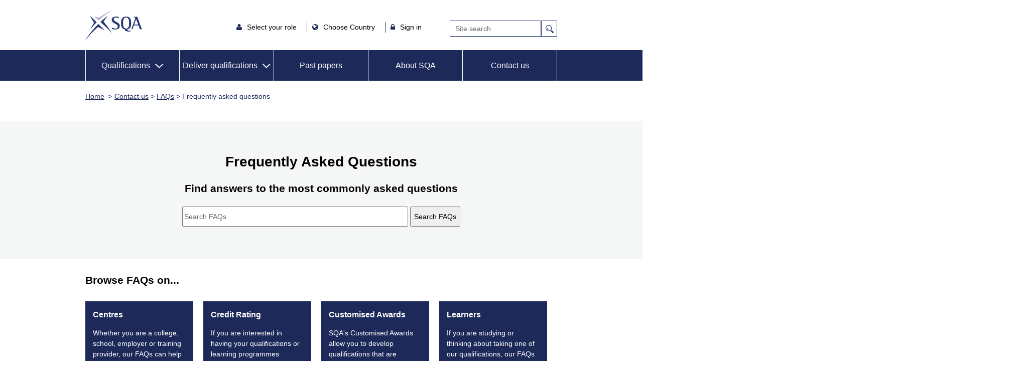

--- FILE ---
content_type: text/html;charset=UTF-8
request_url: https://www.sqa.org.uk/sqa/72074.html
body_size: 18040
content:






<!DOCTYPE html>
<html dir="ltr" xml:lang="en" lang="en" xmlns="http://www.w3.org/1999/xhtml">
<!-- : Include is:dt_2021_faqs_landing_page.jsp-->
<!-- Generated by:app-16.civiccomputing.com-->
<!-- Cache is: 43200 seconds -->
<head>
<title>Frequently Asked Questions - Answers to common questions - SQA</title>
<!-- meta -->
<meta charset="utf-8">









<!--<meta charset="utf-8">-->
<link rel="canonical" href="72074.html" />




<!--<meta http-equiv="Content-Type" content="text/html; charset=windows-1252"/>-->


<!--<meta name="viewport" content="width=device-width, user-scalable=no" />-->
<meta name="viewport" content="width=device-width, initial-scale=1.0">



<meta name="description" content="Have a question about our qualifications and services? Browse our dedicated list of frequently asked questions (FAQs) from learners, centres, and training providers."/>
<link rel="schema.DCTERMS" href="http://purl.org/dc/terms/" />
<meta name="eGMS.accessibility" content="Double-A" />
<meta name="dcterms.identifier" content="//www.sqa.org.uk/72074.html" />
<meta name="DC.title" content="Frequently Asked Questions - Answers to common questions" />
<meta name="DC.description" content="Have a question about our qualifications and services? Browse our dedicated list of frequently asked questions (FAQs) from learners, centres, and training providers." />
<meta name="DC.creator" content="SQA" />
<meta name="dc.created" content="2025-09-24" />
<meta name="dc.modified" content="2025-09-24" />
<meta name="dcterms.rights" content="" />
<meta name="DC.publisher" content="SQA" />
<meta name="dcterms.audience" content="" />
<meta name="DC.language" content="eng" />



<meta name="DC.type" content="" />

<meta name="DC.audience" content="" />
<meta name="dcterms.educationLevel" content="" />
<meta name="DC.references" content="" />

<meta name="DC.businessUnit" content="" />
<meta name="DC.service" content="" />
<meta name="DC.serviceType" content="" />
<meta name="DC.userNeed" content="" />









	
		<meta property="og:title" content="SQA" />
	    
	


	
		<meta property="og:description" content="SQA - Scottish Qualifications Authority" />
	    
	


	
		<meta property="og:url" content="//www.sqa.org.uk/sqa/CCC_FirstPage.jsp" />
	    
	


	
		<meta property="og:type" content="website" />
	    
	


	
		<meta property="og:image" content="//www1.sqa.org.uk/images/logo376x376.png" />
	    
	

    




<!-- Opensearch -->
<link title="Search" type="application/opensearchdescription+xml" rel="search" href="opensearch.xml"/>


<!-- Google Tag Manager 
<script>(function(w,d,s,l,i){w[l]=w[l]||[];w[l].push({'gtm.start':
new Date().getTime(),event:'gtm.js'});var f=d.getElementsByTagName(s)[0],
j=d.createElement(s),dl=l!='dataLayer'?'&l='+l:'';j.async=true;j.src=
'https://www.googletagmanager.com/gtm.js?id='+i+dl;f.parentNode.insertBefore(j,f);
})(window,document,'script','dataLayer','GTM-W2VCN7H');</script>-->
<!-- End Google Tag Manager -->






<!-- end meta -->
<!-- files -->




<link rel="apple-touch-icon" sizes="180x180" href="/apple-touch-icon.png">
<link rel="icon" type="image/png" sizes="32x32" href="/favicon-32x32.png">
<link rel="icon" type="image/png" sizes="16x16" href="/favicon-16x16.png">
<link rel="manifest" href="/site.webmanifest">
<link rel="mask-icon" href="/safari-pinned-tab.svg" color="#5bbad5">
<meta name="msapplication-TileColor" content="#da532c">
<meta name="theme-color" content="#ffffff">

<!--[if lt IE 9]>
<script src="//www3.sqa.org.uk/js/html5shiv-printshiv.min.js"></script>
<![endif]-->

<link rel="alternate stylesheet" type="text/css" href="//www3.sqa.org.uk/css/basic.css" title="Low-Graphics" media="screen" /> 
<link rel="stylesheet" href="//www4.sqa.org.uk/css/print.css" type="text/css" media="print" />


<link rel="stylesheet" href="//www.sqa.org.uk/sqa/wro/core.css" title="High-Graphics" />







<script src="//www.sqa.org.uk/sqa/wro/core.js"></script>




<!--<link type="text/css" rel="stylesheet" href="//ajax.googleapis.com/ajax/libs/jqueryui/1.10.3/themes/redmond/jquery-ui.min.css"/>-->
<link rel="stylesheet" href="//www.sqa.org.uk/sqa/files_ccc/h3-accord.css" />
<style type="text/css">
.banner {
    padding-top: 0;
}
#introText {
    font-size: 1.5em;
    margin: 0.83em 0;
    font-weight:bold;
}
.faqs-head {
    background-color: #F5F6F6;
    padding: 65px 0 65px;
    text-align: center;
    margin-bottom: 25px;
  	margin-left:-100%;
    margin-right:-100%;
}
.faqs-head-content {
width: 30% ;  
margin: 0 auto;
}
.faqs-head .faqs-search #faq_filter {
  	width: 450px;
  	height: 40px;
  	margin: auto;
}
.faqs-browse {
  	margin-top: 30px;
}
.faqs-browse h2{
  	margin-bottom: 30px;
}
.faqs-box {
  	color: #FFFFFF;
    background-color: #1D2A59;	
  	padding: 1px 15px 40px;
  	float: left;
  	width: 215px;
  	margin-right: 20px;
  	margin-bottom: 20px;
}
.faqs-box span {
    line-height: 1.5em;
}
.faqs-box h3 {
    width:190px;
}

.faqs-box:focus {
  	color: #FFFFFF;
 	background-color: #243572;
}
.faqs-box:hover {
   	color: #FFFFFF;
 	background-color: #243572;
  	cursor: pointer;
}
.faqs-section a {
  color:#0000ee;
  background-color:#ffffff;
}
.faqs-separator {
  	clear: both;
    padding-top: 40px; 
  	padding-bottom: 10px;
}
.faqs-separator hr{		
  	margin-left:-100%;
    margin-right:-100%;
  	color: #F5F6F6;
  	background-color: #F5F6F6;
}
.breadcrumb {
    border-bottom: none;
}
.faqs-search-button {
    height: 40px; 
}
.faqs-search-clear {
    height: 40px; 
}
.sqa-accordion>h3 {
    font-size: 1.4em !important;
}
.visuallyhidden { 
  position: absolute; 
  overflow: hidden; 
  clip: rect(0 0 0 0); 
  height: 1px; width: 1px; 
  margin: -1px; padding: 0; border: 0; 
}
@media (max-width: 600px) {
    .faqs-box {
        width: 120%;
        padding: 1px 25px;
        margin-bottom: 2px;
        margin-left: -6%;
        z-index:999;
        position:relative;
    }
    .faqs-box span{
        display: none;
    }
    .ui-accordion-header {
     	margin-bottom: 0px !important; 
    } 

    .faqs-head { 
        padding: 30px 0 20px;
    }
}
</style>

</head>
<body    >

    <!-- header -->
    






<!-- Google Tag Manager (noscript) -->

<!-- Google Tag Manager (noscript) -->
<noscript><iframe src="https://www.googletagmanager.com/ns.html?id=GTM-W2VCN7H"
height="0" width="0" style="display:none;visibility:hidden"></iframe></noscript>
<!-- End Google Tag Manager (noscript) -->

<div role="navigation" aria-label="Skip to">
<a class="skiplinks" href="#content">Skip to content</a>
<a class="skiplinks" href="#main-nav">Skip to main navigation</a>
<a class="skiplinks" href="#local-nav">Skip to sub navigation</a>
<a class="skiplinks" href="//www.sqa.org.uk/sqa/4380.html">Skip to Accessibility Page</a>
</div>


<header class="header container">
  
   <a class="logo" href="/">SQA</a>
   <img class="printLogo" src="//www1.sqa.org.uk/images/sqa-print-logo.gif" height="81" width="152" alt="SQA Home" style="display:none;"/>
     

   <!-- axel start -->

   <div class="header-items">

      <div class="header-links">
         <ul class="top-nav-links">
            <li class="iamlegend hasSub">
               <i class="fa fa-user"></i> 
               <button class="iamalegend-title" style="background: transparent; border: none;" aria-expanded="false" aria-controls="iam_sub">Select your role </button>
               <nav class="subNav" id="iam_sub">
                  <ul>
                     <li><a class="iama-user-type" href="/sqa/63262.html">Employer or trainer</a></li>
                     <li><a class="iama-user-type" href="/sqa/41266.html">Learner</a></li>
                     <li><a class="iama-user-type" href="/sqa/41267.html">Teacher or lecturer</a></li>
                     <li><a class="iama-user-type" href="/sqa/23566.html">Appointee</a></li>
                     <li><a class="iama-user-type" href="/sqa/41268.html">Co-ordinator</a></li>
                  </ul>
               </nav>
            </li>
            
            <li class="country hasSub">
               <i class="fa fa-globe"></i>
               <button class="iamalegend-title" style="background: transparent; border: none;" aria-expanded="false" aria-controls="country_sub">Choose Country </button>
               <nav class="subNav" id="country_sub">
                <ul>
                  <li><a class="iama-user-type" href="/sqa/70972.html">Scotland</a></li>
                  <li><a class="iama-user-type" href="/sqa/95638.html">England, Wales, NI</a></li>
                  <li><a class="iama-user-type" href="/sqa/47336.html">International</a></li>
                  
              
                  </ul>
               </nav>
            </li>

            <li class="signinOptions hasSub">
               <i class="fa fa-lock"></i>
               <button class="signinOptions-title" style="background: transparent; border: none;" aria-expanded="false" aria-controls="signin_sub">Sign in</button>
               <nav class="subNav" id="signin_sub">
                  <ul>
                     <li><a class="signin-type" aria-label="MyAlerts login" href="//www.sqa.org.uk/myalerts/signin">MyAlerts</a></li>
                     <li><a class="signin-type" href="https://www.mysqa.org.uk/">MySQA</a></li>
                     <li><a class="signin-type" href="/sqa/44795.html">Connect</a></li>
                     <li><a class="signin-type" href="https://secure.sqa.org.uk/">Secure</a></li>
                     <li><a class="signin-type" href="https://appointees.sqa.org.uk/">SQA Appointees</a></li>
                     <li><a class="signin-type" href="https://www.sqaacademy.org.uk/">Academy</a></li>
                     <li><a class="signin-type" href="https://www.sqasolar.org.uk/">SQA Solar</a></li>
          
                  </ul>
               </nav>
            </li>
         </ul>
      </div>

      <div id="cse-search-form" role="search" class="search_box">
         <form class="gsc-search-box" accept-charset="utf-8" action="https://www.sqa.org.uk/sqa/controller" method="get"> 
            <div class="gsc-search-box" style="display: flex;">
               <input type="hidden" name="p_service" value="Front.search"  tabindex="-1">
               <input type="hidden" name="pContentID" value="41454" tabindex="-1">
               <label for="gsc-i-id1" class="visuallyhidden">Site Search</label>
               <input class="gsc-input" name="q" title="search" id="gsc-i-id1" placeholder="Site search" aria-label="Search">
               <input type="submit" value="Search" class="gsc-search-button" title="search" style="max-width: 35px;">
            </div>
         </form>
      </div>

   </div>

   <!-- axel end -->


   
</header>

<nav id="main-nav" class="main-nav" aria-labelledby="main-menu-nav">
   <h2 id="main-menu-nav" class="screen-reader-text">Main Menu</h2>
   <div class='container'>
      <ul class="nav-links">
         <li class="mobile-menu"><a href="#">Main Menu</a>
         </li>

         
         <li class="header-with-sub active" aria-haspopup="true" aria-expanded="false">
            <a href="/sqa/41285.html" role="button" id="qualifications-menu" class="hasSub" aria-expanded="false">Qualifications</a>     
            <nav id="qualifications-mob-subnav" class="subNav">
               <div class="column three main-column">
                   <ul>
                     <li><a href="/sqa/101367.html">Qualifications home</a></li>
                  </ul>
                  <ul>
                     <li><a href="/sqa/41285.html">Search qualifications</a></li>
                  </ul>
                  <ul>
                     <li><a aria-label="Unit search for all Qualifications" href="//www.sqa.org.uk/unitsearch">Unit search</a></li></ul>
<ul><li><a href="/sqa/112928.html">Learner resources</a></li>
                  </ul>
                   <ul>
                     <li><a href="/sqa/58062.html">National Qualifications</a></li>
                  </ul>
                  <ul>   
                     <li><a href="/sqa/79148.html">Skills for Work</a></li>
                  </ul>
                  <ul>   
                     <li><a href="/sqa/79013.html">NCs and NPAs</a></li>
                  </ul>
                  <ul>   
                     <li><a href="/sqa/78573.html">HNCs and HNDs</a></li>
                  </ul>

                  <ul>   
                     <li><a href="/sqa/78913.html">SVQs</a></li>
                  </ul>
                  <ul>   
                     <li><a href="/sqa/78475.html">Professional Development Awards</a></li>
                  </ul>
                  <ul>   
                     <li><a href="/sqa/82218.html">SQA Advanced Qualifications</a></li>
                  </ul>
                  <ul>   
                     <li><a href="/sqa/79477.html">Apprenticeships</a></li>
                  </ul>
                  <ul>   
                     <li><a href="/sqa/41280.html">Awards</a></li>
                  </ul>
                  <ul>   
                     <li><a href="/sqa/58929.html">Qualifications for England and Wales</a></li>
                  </ul>
                  <ul>   
                     <li><a href="/streetworks">Street Works</a></li>
                  </ul>
               </div>
            </nav>       
         </li>


         <li class="header-with-sub" style="padding: 20px 5px; " aria-haspopup="true" aria-expanded="false">
            <a class="hasSub" role="button" id="services-menu" href="#" aria-expanded="false">Deliver qualifications</a>
            <nav id="services-mob-subnav" class="subNav">
               <div class="column three main-column">
                 <ul>
                     <li><a href="/sqa/63262.html">Deliver qualifications home</a></li>
                  </ul>
                  <ul>
                     <li><a href="/sqa/96458.html">Quality assurance</a></li>
                  </ul>
                  <ul>
                     <li><a href="/sqa/102683.html">Case studies</a></li>
                  </ul>
                  <ul>
                     <li><a href="/sqa/63268.3862.html">Customer support team</a></li>
                  </ul>
                  <ul>
                     <li><a href="/sqa/78453.html">Consultancy services</a></li>
                  </ul>
               </div>
            </nav>
         </li>

         <li><a href="//www.sqa.org.uk/pastpapers/findpastpaper.htm">Past papers</a></li>
         
         <li><a href="/sqa/5656.html">About SQA</a></li>

	 <li><a href="/sqa/141.html" aria-label="Contact us">Contact us</a></li>

      </ul>
   </div>
</nav>

<nav id="qualifications-subnav" class="subNavNew">
   <div class="menu-flex-container container">
      <div class="menu-flex-item menu-flex-item-1">
          <ul>
                     <li><a href="/sqa/101367.html">Qualifications home</a></li>
                  </ul>
         <ul>
            <li><a href="/sqa/41285.html">Search qualifications</a></li>
         </ul>
            <ul><li><a aria-label="Unit search for all Qualifications" 
 href="//www.sqa.org.uk/unitsearch">Unit search</a></li></ul>
<ul>
<li><a href="/sqa/112928.html">Learner resources</a></li>
         </ul>
          
      </div>
      <div class="menu-flex-item menu-flex-item-2">
         <ul>
            <li><a href="/sqa/58062.html">National Qualifications</a></li>
         </ul>
         <ul>   
            <li><a href="/sqa/79148.html">Skills for Work</a></li>
         </ul>
         <ul>
            <li><a href="/sqa/79013.html">NCs and NPAs</a></li>
         </ul>
      </div>

      <div class="menu-flex-item menu-flex-item-3">
         <ul>
            <li><a href="/sqa/78573.html">HNCs and HNDs</a></li>
         </ul>

         <ul>
            <li><a href="/sqa/78913.html">SVQs</a></li>
         </ul>
         <ul>
            <li><a href="/sqa/78475.html">Professional Development Awards</a></li>
         </ul>
         <ul>
            <li><a href="/sqa/82218.html">SQA Advanced Qualifications</a></li>
         </ul>
      </div>

      <div class="menu-flex-item menu-flex-item-4">
         <ul>
            <li><a href="/sqa/79477.html">Apprenticeships</a></li>
         </ul>
         <ul>  
            <li><a href="/sqa/41280.html">Awards</a></li>
         </ul>
         <ul>
            <li><a href="/sqa/58929.html">Qualifications for England and Wales</a></li>
         </ul>
         <ul>
            <li><a href="/streetworks">Street Works</a></li>
         </ul>
      </div>
   </div>
</nav>

<nav id="services-subnav" class="subNavNew">
   <div class="menu-flex-container container">
      <div class="menu-flex-item menu-flex-item-1">
         <ul>
           <li><a href="/sqa/63262.html">Deliver qualifications home</a></li>
         </ul>
         <ul>
          <li><a href="/sqa/96458.html">Quality assurance</a></li>
         </ul>
      </div>
      <div class="menu-flex-item menu-flex-item-2">
        <ul>
         <li><a href="/sqa/102683.html">Case studies</a></li>
        </ul>
        <ul>
         <li><a href="/sqa/63268.3862.html">Customer support team</a></li>
        </ul>
      </div>
      <div class="menu-flex-item menu-flex-item-3">
        <ul>
         <li><a href="/sqa/78453.html">Consultancy services</a></li>
        </ul>
      </div>
   </div>
</nav>



<!-- start crumb and mylinks -->
<section class="breadcrumb container" role="navigation" aria-labelledby="breadcrumbs">
   <h2 hidden id="breadcrumbs">breadcrumb</h2>
   <ul class="trail">
      <li class="home"><a href="/sqa/70972.html">Home</a></li>
      <li><a href="39083.html" >Contact us</a>&nbsp;&gt;&nbsp;<a href="41271.html" >FAQs</a>&nbsp;&gt;&nbsp;Frequently asked questions</li>
   </ul>
</section>
<!-- end crumb and mylinks -->

    <!-- end header -->
    
    <!-- start main container -->
    <div class="container">
        <section role="main" id="content">        

            <!-- center -->
            <div id="center" class="">
                
                 <div class="faqs-head">
                    <div class="faqs-head-content">
                        <h1>Frequently Asked Questions</h1>
                        <div id="introText"><p>Find answers to the most commonly asked questions</p></div>
                        <div class="faqs-search">
                             <label class="visuallyhidden" for="faq_filter">Search FAQs"</label> 
                           <input id="faq_filter" name="faq_filter" placeholder="Search FAQs" type="text" /> 
                            <input class="faqs-search-button" type="button" value="Search FAQs" /> 
                            <!--input class="faqs-search-clear" type="button" value="Clear" /-->
                        </div>
                    </div>
                </div>
                <div class="faqs-browse">
                    <h2 id="local-nav">Browse FAQs on...</h2>
                    
<div class="faqs-box" tabindex="0">

<h3>Centres</h3>

<span>Whether you are a college, school, employer or training provider, our FAQs can help answer your questions.</span>

</div>
<div class="faqs-box" tabindex="0">

<h3>Credit Rating</h3>

<span>If you are interested in having your qualifications or learning programmes included in the Scottish Credit and Qualifications Framework (SCQF) these FAQs are for you.</span>

</div>
<div class="faqs-box" tabindex="0">

<h3>Customised Awards</h3>

<span>SQA's Customised Awards allow you to develop qualifications that are tailored to your needs.</span>

</div>
<div class="faqs-box" tabindex="0">

<h3>Learners</h3>

<span>If you are studying or thinking about taking one of our qualifications, our FAQs can common questions, especially around exam time.</span>

</div>
<div class="faqs-box" tabindex="0">

<h3>National Qualifications</h3>

<span>Answers to questions you may have about our National Qualifications that support Scotland's curriculum.</span>

</div>
<div class="faqs-box" tabindex="0">

<h3>Results</h3>

<span>Get answers to common questions we receive about results.</span>

</div>
<div class="faqs-box" tabindex="0">

<h3>SCQF</h3>

<span>The Scottish Credit and Qualifications Framework (SCQF) is the national qualifications framework for Scotland.</span>

</div>
<div class="faqs-box" tabindex="0">

<h3>Your Certificate</h3>

<span>Your Scottish Qualifications Certificate (SQC) explained.</span>

</div>
   
                </div>  
                <div class="faqs-separator"><hr /></div> 
                

<div class="faqs-section">

<h2>Centres</h2>

<section class="sqa-accordion">
<h3>What is Recognition of Prior Learning (RPL)?</h3> 
<div> 
 <p>Recognition of Prior Learning assesses whether a learner’s experience and achievements meet the evidence requirements for a unit in an SQA qualification. This experience may or may not have been developed through a course of learning. For further information visit: <a href="67029.html">SQA RPL Policy</a></p> 
</div> 
<h3>Can I make changes to a candidate's details?</h3> 
<div> 
 <p>You can make changes to your registered candidate's personal details to ensure details are accurate (providing proper identification where necessary). If you have any queries please email:</p> 
 <ul> 
  <li>schools: <a href="77338.html?id=16">national qualifications</a></li> 
  <li>colleges, training providers and employers: <a href="77338.html?id=25">candidate records</a></li> 
 </ul> 
</div> 
<h3>How do I update my centre’s details?</h3> 
<div> 
 <p>You can update your centre's details, including details for the SQA Co-ordinator, either by contacting our <a href="63268.html">Customer Service Team</a> or on <a href="https://connect.sqa.org.uk/">SQA Connect</a> by your Centre Administrator.</p> 
</div> 
<h3>How do I provide feedback, comments or make a complaint?</h3> 
<div> 
 <p>If you don't have a named contact within SQA, contact our <a href="63268.html">Customer Service Team</a>. Our <a href="80933.html">Customer Charter</a> gives information on how to make a complaint.</p> 
</div> 
<h3>How do I make a Freedom of Information (FOI) request?</h3> 
<div> 
 <p>Please complete our <a href="5177.html">Freedom of Information request form</a>. Full details on how to make a request are available in our <a href="39084.html">Access Information</a> section.</p> 
</div> 
<h3>I would like to deliver a qualification?</h3> 
<div> 
 <p>Call 0303 3330330 or contact <a href="77338.html?id=2">myCentre</a> and we will put you in touch with the relevant contact.</p> 
 <p>For more information visit: <a href="78675.html">deliver SQA qualifications</a></p> 
</div> 
<h3>How can I access support materials?</h3> 
<div> 
 <p>A range of support materials is available from the <a href="//www.sqa.org.uk/nqsubjects">NQ subject pages</a>. Support materials for unit assessments and coursework are held on our <a href="//www.sqa.org.uk/secure">secure website</a></p> 
 <p>You can arrange access through your SQA co-ordinator. These materials must be stored securely and treated as confidential.</p> 
</div> 
<h3>I have a candidate who requires additional support during their exams?</h3> 
<div> 
 <p>Any requests for additional support needs must come from the centre and should be sent to <a href="77338.html?id=7">assessment arrangements</a> or call 0303 3330330</p> 
</div> 
<h3>I am interested in becoming an SQA Appointee</h3> 
<div> 
 <p>For more information and to apply for Appointee positions please visit: <a href="41253.html">Applying to be an Appointee</a></p> 
 <p>Or contact us by email <a href="77338.html?id=4">appointee management</a></p> 
</div>
</section>

</div>

<div class="faqs-section">

<h2>Credit Rating</h2>

<section class="sqa-accordion">
<h3>Will SQA quality assure our qualification/learning programme?</h3> 
<div> 
 <p>SQA will quality assure the qualification/learning programme once it has been credit rated if you have signed up to our external quality assurance service. This is at an additional annual cost and is carried out by an SQA Officer.</p> 
</div> 
<h3>Learners in our qualification/learning programme do not sit a final exam, can this still be credit rated?</h3> 
<div> 
 <p>Yes.</p> 
</div> 
<h3>Is there a charge for this service?</h3> 
<div> 
 <p>Yes. For further details please contact our Credit Rating Service.</p> 
</div> 
<h3>What type of credit does this process refer to?</h3> 
<div> 
 <p>This will result in general credit and not specific credit being allocated.</p> 
</div> 
<h3>Does completing this process mean that we have been accredited?</h3> 
<div> 
 <p>SCQF Credit Rating will not result in accreditation or validation by SQA. SQA is the credit rating body.</p> 
</div>
</section>

</div>

<div class="faqs-section">

<h2>Customised Awards</h2>

<section class="sqa-accordion">
<h3>What is a customised award?</h3> 
<div> 
 <p>Customised Awards are qualifications owned and developed by you. They allow you to decide the content and structure of the qualification with SQA providing assistance on its development, external quality assurance and certification.</p> 
 <p>Find out more about our <a href="108538.html">customised awards</a> service.</p> 
</div> 
<h3>Do I need to have existing training in place to create a customised award?</h3> 
<div> 
 <p>No. A Customised Award can be created with little or no training in place. Similarly, a Customised Award can be created if there is already training in place. A member of our Business Development Team will be able to talk you through your options.</p> 
</div> 
<!--

<h3>What is the process?</h3>

<div>
<p>Our five point process for creating a Customised Award can be reviewed on our <a href="68731.html">Customised Awards process page</a></p>
</div>--> 
<h3>How long can the process take?</h3> 
<div> 
 <p>The process to create a Customised Award can vary, depending on the amount of work required. A member of our Business Development Team can give you more information about the length of the process depending on what you are hoping to achieve. Our experience tells us that a development can be completed in approximately 4- 6 months.</p> 
</div> 
<h3>Who do I work with?</h3> 
<div> 
 <p>You will work with a member of our Business Development team. They will introduce you to our Specialist Awards and Services team, who will work with you to create your award. Our Business Development team member will be your first point of contact and will guide you through the process from start to finish.</p> 
</div> 
<h3>What are the benefits to my business?</h3> 
<div> 
 <p>There are several benefits to your business for creating a Customised Award. They can include:</p> 
 <ul> 
  <li>Creating a truly bespoke qualification</li> 
  <li>Accredit your own learning and obtain recognition for it</li> 
  <li>Exclusively own your own qualification</li> 
  <li>Help you achieve business objectives</li> 
  <li>Increase skills levels in your workforce and improving work practices and motivation</li> 
  <li>Assist the management and development of human resource functions</li> 
  <li>Provide recognition and development opportunities for employees</li> 
  <li>Help meet regulatory requirements and demonstrate the competence of your employees to external parties.</li> 
 </ul> 
</div> 
<h3>Can anyone else use my customised award?</h3> 
<div> 
 <p>No - not without your permission. When you create your Customised Award, you exclusively own and deliver this qualification, but you are free to allow other SQA Centres to deliver your award.</p> 
</div> 
<h3>What other services are available?</h3> 
<div> 
 <p>You may be interested in our Credit Rating service. More information can be found by visiting <a href="http://www.sqa.org.uk/creditrating">www.sqa.org.uk/creditrating</a>.</p> 
</div> 
<h3>What does it cost?</h3> 
<div> 
 <p>The costs for creating a Customised Award can vary depending on the development time, and your requirements. A member of our support team will be able to talk to you about this and give a full breakdown of costs.</p> 
</div>
</section>

</div>

<div class="faqs-section">

<h2>Learners</h2>

<section class="sqa-accordion">
<h3>How do I order a replacement certificate?</h3> 
<div> 
 <p>You can order a <a href="//www.sqa.org.uk/eshop"><strong>replacement certificate online</strong></a>. We charge a fee and they normally take  2-3 weeks  to process.</p> 
</div> 
<h3>Can I get my results by email or text?</h3> 
<div> 
 <p>You can sign up to receive exam results by email and / or text on <a href="https://www.mysqa.org.uk/cs8/content/secure/my_homepage.jsp">MySQA</a>.</p> 
 <p>Please note: registration for MySQA closes a few weeks before results day, so make sure you register early.</p> 
</div> 
<h3>How do I make a general enquiry to SQA for advice and guidance?</h3> 
<div> 
 <p>For general support and advice, please complete our <a href="38676.html">candidate enquiry form</a>.</p> 
</div> 
<h3>How do I find my Scottish Candidate Number (SCN)?</h3> 
<div> 
 <p>Your Scottish Candidate Number (SCN) is displayed directly under your name on your certificate.</p> 
 <p>If you do not have your certificate you should complete the <a href="38676.html">Candidate Enquiry Form</a>, this will allow us to locate your records and provide you with your SCN<strong> </strong></p> 
 <p>Alternatively, call us on 0345 279 1000 and we will confirm your details then provide you with your SCN Number.</p> 
</div> 
<h3>How do I change the name on my certificate?</h3> 
<div> 
 <p>If you attend school, college or are a learner through your employer or training provider, then your centre has the responsibility to amend your record for you. Please ask your teacher, lecturer or employer/contact to update your record.</p> 
 <p>If you no longer attend school or college, please complete our <a href="//www.sqa.org.uk/files_ccc/CandidateChange_of_NameDeclaration.pdf">change of name declaration form</a>. We'll need two copies of identification - one is required to be a link from your previous to your current name.</p> 
 <p>You do not need to send the original documents; photocopies or scanned copies are fine. You can scan and email these documents to <a href="77338.html?id=25">candidate record</a>s or send them by post to the following address:</p> 
 <p>Operations<br /> Centre Support<br /> Fourth Floor<br /> The Optima Building<br /> 58 Robertson Street<br /> Glasgow<br /> G2 8DQ</p> 
 <p><a href="75545.html">Updating personal information - guidance for transgender learners</a></p> 
</div> 
<h3>How do I change my address?</h3> 
<div> 
 <p>If you are currently studying your school/college or training provider will have to change your address as this must be done by the centre who have registered you for the qualification you are studying.</p> 
 <p>If you are no longer studying, we will require more information to allow us to locate your Candidate record, please complete our <a href="38676.html">Candidate Enquiry Form</a></p> 
 <p>We will then be able to complete your change of address.</p> 
</div> 
<h3>Can I get my coursework back?</h3> 
<div> 
 <p>Yes. Before you make a request, check with your school or college to see if materials were sent to us.</p> 
 <p><a href="41345.html">Get your coursework back</a></p> 
</div> 
<h3>Can I get access to my exam script?</h3> 
<div> 
 <p>No. We do not provide access to or copies of exam scripts, even if requested under Data Protection or Freedom of Information legislation as exam scripts are exempt from release.</p> 
</div> 
<h3>I've signed-up for MySQA, but not got my results yet.</h3> 
<div> 
 <p>Text and emails will be sent to candidates who have an activated MySQA account from 8 am onwards on results day. Please note that emails and texts cannot be re-sent.</p> 
 <p>If you are abroad, you will only receive a text if your phone is set up to receive messages abroad and if you have enough credit.</p> 
 <p>Check your spam/junk folder, as delivery times can vary.</p> 
</div>
</section>

</div>

<div class="faqs-section">

<h2>National Qualifications</h2>

<section class="sqa-accordion">
<h3>What are National Qualifications?</h3> 
<div> 
 <p>National Qualifications are one of the most important types of qualification in Scotland, and almost everyone leaving school or college today has one or more National Qualification. They are mainly taken by learners in the senior phase of secondary school (S4 to S6) and learners in colleges, including adult learners.<br /> They cover a range of subjects and are designed to develop the skills and knowledge needed to succeed beyond the classroom; whether progressing to other SQA qualifications, training, employment or university.</p> 
</div> 
<h3>What skills do learners develop when studying National Qualifications?</h3> 
<div> 
 <p>As well as developing subject-based skills, learners studying National Qualifications will also develop the following broad skills:</p> 
 <p>Practical skills – such as data collection and team-working Core Skills – which include literacy, numeracy, communication, information and communication technology (ICT) and problem solving. Skills for Learning, Life and Work (SfLLW) - such as employability, independent thinking, and enterprise and citizenship.</p> 
 <p><a href="https://www.sqa.org.uk/sqa/58431.html">View more information on skills development in National Qualifications.</a></p> 
</div> 
<h3>How do learners develop their literacy and numeracy skills?</h3> 
<div> 
 <p>Learners will develop literacy and/or numeracy skills across all their National Courses. How they develop these skills will vary depending on the subject area. National Literacy Units and National Numeracy Units are also available. These units are a required part of some National Courses; however, learners can also complete them as separate qualifications.</p> 
 <p>View more information on our <a href="https://www.sqa.org.uk/sqa/58991.5246.html">Literacy and Numeracy webpage</a>.</p> 
</div> 
<h3>How are National Courses assessed?</h3> 
<div> 
 <p><strong>National 2, National 3 and National 4</strong></p> 
 <p>In National 2, National 3 and National 4 courses, learners complete unit assessments throughout the year. National 4 courses also include an end-of-year assessment called an added value unit.</p> 
 <p>These assessments are marked internally by the teacher, lecturer or training practitioner. National 2, National 3 and National 4 courses are assessed as ‘pass’ or ‘fail’ and are quality assured by SQA.</p> 
 <p><strong>National 5, Higher and Advanced Higher</strong></p> 
 <p>In National 5, Higher and Advanced Higher courses, learners complete a course assessment towards the end of the course. This will usually involve one or more of the following:</p> 
 <ul> 
  <li>Exam</li> 
  <li>Coursework (such as an assignment, project or portfolio)</li> 
  <li>Performance</li> 
  <li>Practical activity</li> 
 </ul> 
 <p>Exams and coursework are submitted to SQA for marking. Depending on the subject, performances and practical activities will be marked through one of the following approaches:</p> 
 <ul> 
  <li>The teacher, lecturer or training practitioner will mark the assessment and it will be quality assured by SQA.</li> 
  <li>The assessment will be marked by a visiting examiner appointed by SQA.</li> 
  <li>The assessment will be marked in collaboration between the teacher, lecturer or training practitioner and a visiting examiner appointed by SQA.</li> 
 </ul> 
 <p>National 5, Higher and Advanced Higher courses are graded A to D or ‘No Award’.</p> 
</div> 
<h3>How are National Courses graded?</h3> 
<div> 
 <p>National 2, National 3, and National 4 courses are not graded — the units that make up these course are assessed as pass or fail.</p> 
 <p>Courses at National 5, Higher, and Advanced Higher are graded A-D.</p> 
</div> 
<h3>Is a grade D at National 5 worth more than a pass at National 4?</h3> 
<div> 
 <p>Yes. National 5 Courses (which are graded A – D) are worth 24 Scottish Credit and Qualifications Framework (SCQF) credit points at SCQF level 5.</p> 
 <p>National 4 Courses (which are not graded) are worth 24 SCQF points at SCQF level 4 and have a lower level of demand and challenge compared with National 5 courses.</p> 
</div> 
<h3>What support is available for learners with additional support needs during exams and assessments?</h3> 
<div> 
 <p>SQA can allow assessment arrangements to be made for learners in their exams and assessments. For example, a learner who experiences difficulties with handwriting can use a laptop to write up their work. We allow many kinds of assessment support, such as using sign language, human readers, scribes or prompters, or allowing extra time to complete assessments. We can also provide adapted question papers, including Braille question papers, digital question papers, large print question papers and question papers that printed on coloured paper.</p> 
 <p>Schools, colleges and training providers are responsible for making an ‘assessment arrangements’ request to SQA on behalf of the learner. We will then work with them to find the most suitable arrangement for the learner to complete their assessments. In most cases, the school, college or training provider has already identified the learner's needs and is providing support for them during their studies.</p> 
</div>
</section>

</div>

<div class="faqs-section">

<h2>Results</h2>

<section class="sqa-accordion">
<h3>How are National Courses graded?</h3> 
<div> 
 <p>Courses at National 5, Higher, and Advanced Higher are graded A-D.</p> 
 <p>National 2, National 3, and National 4 courses are not graded — the units that make up these course are assessed as pass or fail.</p> 
</div> 
<h3>Do grades A-D in National 5, Higher and Advanced Higher courses have bands?</h3> 
<div> 
 <p>Yes. grades in National 5, Higher and Advanced Higher have:</p> 
 <ul> 
  <li>upper A (band 1) or lower A (band 2)</li> 
  <li>upper B (band 3) or lower B (band 4)</li> 
  <li>upper C (band 5) or lower C (band 6)</li> 
  <li>Grade D (band 7)</li> 
 </ul> 
 <p>This information is not included on your certificate.</p> 
</div> 
<h3>Where can I find my grade bands and how many marks I got?</h3> 
<div> 
 <p>Your school, college or training provider can tell you your grade band and how many marks you were awarded for each part of your course assessment (for example, exam and coursework).</p> 
 <p>You may need to wait until the start of term to request this information, as it is sent to the SQA co-ordinator at your school, college or training provider. Even if staff are available during results week, they may not have access to this information yet.</p> 
 <p>Alternatively, you can ask SQA for this information by submitting a subject access request. You can do this by completing our <a href="93079.html">online form</a> or by emailing <a href="mailto:data.protection@sqa.org.uk">data.protection@sqa.org.uk</a> with details of your request. You will also need to include your name, Scottish Candidate Number (SCN) and your date of birth.</p> 
 <p><a href="57681.html">View more information on how to make a subject access request.</a></p> 
</div> 
<h3>What are grade boundaries?</h3> 
<div> 
 <p>Grade boundaries are the marks needed to achieve a particular grade for a course.</p> 
 <p>In each National Course, the course assessment (which may involve an exam or coursework, or both) has an intended level of demand and difficulty. This reflects the grade descriptors for the course and the Scottish Credit and Qualifications Framework (SCQF) level at which the course is set.</p> 
 <p>If we find that a course assessment has been easier or more difficult than intended, we adjust the grade boundaries to make sure that the level of difficulty required to achieve an A, B, C or D in the assessment remains unchanged from one year to the next.</p> 
 <p>More on <a href="106267.html">how grade boundaries are decided</a>.</p> 
 <p>We take our responsibility to uphold the high standards of Scottish qualifications very seriously.</p> 
</div> 
<h3>What does grade D mean?</h3> 
<div> 
 <p>National 5, Higher and Advanced Higher courses are awarded at grades A to D, so if you receive a grade D result it means you’ve been awarded the course.</p> 
 <p>Grade D represents a score of 40-49% in the course assessment. Candidates who score less than 40% are not awarded the course and will receive a ‘No Award’ result.</p> 
</div> 
<h3>Is a Grade D in a National 5 worth more than a pass at National 4?</h3> 
<div> 
 <p>Yes. National 5 courses (which are graded A - D) are worth 24 SCQF credit points at SCQF level 5. National 4 courses (which are not graded) are worth 24 SCQF credit points at SCQF level 4 and have a lower level of demand and challenge compared with National 5 courses.</p> 
</div> 
<h3>What does 'No Award' mean?</h3> 
<div> 
 <p>For National 5, Higher and Advanced Higher courses, ‘No Award’ means you have not passed the course assessment.</p> 
 <p>Candidates must score at least 40% to be awarded. Those who score less than 40% will receive a ‘No Award’ result.</p> 
</div> 
<h3>Is there a fallback position for National Qualifications?</h3> 
<div> 
 <p>No, there is no automatic fallback. For example, if you fail a National 5 course, you will not automatically receive a National 4 award.</p> 
</div> 
<h3>If I fail a course, can I repeat it the following year?</h3> 
<div> 
 <p>Yes, it is possible to repeat a National Course. However, you will need to discuss this with your school, college, or training provider first as they will make the final decision on whether to re-enter you for the course.</p> 
 <p>If you repeat a National 5, Higher or Advanced Higher course, you will need to re-take the full course and its assessments.</p> 
 <p>If you have previously completed a coursework assessment, such as a project or an assignment, you need to produce a new one. However, you may be able to use your previous research.</p> 
</div> 
<h3>Why is there no grade showing for my course on my certificate?</h3> 
<div> 
 <p>Please check which course you are missing a grade for, and whether it is a National Course or a Skills for Work course (Skills for Work courses are available at National 5 and Higher).</p> 
 <p>Skills for Work courses are not graded – they are assessed as pass or fail by your teacher or lecturer. If a Skills for Work course is listed on your certificate, this means you have passed the course.</p> 
 <p>If your certificate is missing a grade for a National Course at National 5, Higher or Advanced Higher, this normally means you have not achieved a grade A to D in the course assessment and have received a ‘No Award’ result.</p> 
 <p>If you have received a ‘No Award’ result for one or more of your courses, this would normally be stated on the letter that accompanies your Scottish Qualifications Certificate (SQC).</p> 
</div> 
<h3>Why have my National Units not been graded like my course results?</h3> 
<div> 
 <p>National Units are not graded – they are assessed as pass or fail by your teacher, lecturer or training provider. If the units are listed on your certificate, you have passed them. If they are not on your certificate, it is possible you have failed them, or that your school, college or training provider has delayed a decision on your result until you complete the evidence needed for a pass.</p> 
 <p>If you think your unit results are missing, please discuss this with your school, college or training provider.</p> 
</div> 
<h3>Why are there no levels against my National Units?</h3> 
<div> 
 <p>Some National Units do not have levels. These are usually units called 'modules' or 'short courses' that were offered by SQA's predecessor bodies. We now call them 'unlevelled National Units'.</p> 
</div> 
<h3>I have a letter that says I haven’t been successful in achieving the full award in the National Course.</h3> 
<div> 
 <p>Unfortunately, this means that you have not achieved grades A-D in any of the course assessments for the National Courses you took this year.</p> 
</div> 
<h3>I didn’t get the grade (or grades) I was expecting, can I submit an appeal?</h3> 
<div> 
 <p>If you have concerns about a grade or (grades), you might want to consider submitting an appeal using our free Appeals Service. You can appeal directly to us, or you can ask your school, college or training provider to do this for you.</p> 
 <p>Visit <a href="79049.html">appeals</a>.</p> 
</div> 
<h3>I didn’t get the grade (or grades) I needed to secure my place on a college or university course, or in training or employment. What should I do?</h3> 
<div> 
 <p>If you have concerns about a grade (or grades) you might want to consider submitting an appeal using our free Appeals Service. Your appeal can be prioritised if you have a conditional place at university or college, or in training or employment that depends on your grade.</p> 
 <p>Visit <a href="79049.html">appeals</a> to find out more.</p> 
 <p><strong>UCAS</strong></p> 
 <p>If you don't get the results you were hoping for, the <a href="https://www.ucas.com/">Universities & Colleges Admissions Service (UCAS)</a> can give guidance on what to do next.</p> 
 <ul> 
  <li>Telephone number: 0371 468 0468</li> 
  <li>Facebook: <a href="http://facebook.com/ucasonline">facebook.com/ucasonline</a></li> 
  <li>Twitter <a href="https://twitter.com/ucas_online">@ucas_online</a></li> 
  <li>Hours:<strong> </strong> 08:30 am - 6.00 pm.</li> 
 </ul> 
 <p><strong>Skills Development Scotland</strong></p> 
 <p>You can contact <a aria-label="Skills Development Scotland Results Helpline - external link" class="externallink" href="https://www.skillsdevelopmentscotland.co.uk/what-we-do/scotlands-careers-services/our-customer-contact-centre">Skills Development Scotland Results Helpline</a>, where qualified careers advisors will be on hand to discuss careers advice, clearing vacancies and alternative options.</p> 
 <ul> 
  <li>Telephone number: 0808 100 8000</li> 
  <li>Website:<a aria-label="My World of Work - external link" class="externallink" href="https://www.myworldofwork.co.uk/examresults">My World of Work</a></li> 
  <li>Hours: 6 to 7 August 08:00 to 20:00; 8 to 9 August 09:00 to 17:00</li> 
 </ul> 
</div>
</section>

</div>

<div class="faqs-section">

<h2>SCQF</h2>

<section class="sqa-accordion">
<h3>What is the SCQF?</h3> 
<div> 
 <p>SCQF stands for Scottish Credit and Qualifications Framework. The SCQF shows how all qualifications in Scotland, such as those awarded by SQA and universities, compare with each other. More <a aria-label="information about SCQF - external link" class="externallink" href="https://scqf.org.uk/">information about SCQF</a>.</p> 
 <p>The SCQF has 12 levels. The different levels indicate the level of difficulty of a particular qualification, with 12 being the most challenging.</p> 
 <p>Download our <a class="downloadPdf" href="files_ccc/ready-reckoner-for-SQA-qualifications.pdf">Ready Reckoner</a> (134 KB) for SQA qualifications.</p> 
</div> 
<h3>What are SCQF credit points?</h3> 
<div> 
 <p>Credit points are a way of showing how much time it takes, on average, to complete a qualification or learning programme. They allow learners, learning providers and employers to compare different qualifications at the same or even different levels. One credit point is approximately 10 hours of learning. For example, 15 credits involves 150 hours of learning.</p> 
</div> 
<h3>Why is SCQF information shown on the certificate?</h3> 
<div> 
 <p>Knowing your SCQF information can help you make decisions about what to do next. It also helps colleges and universities make decisions about entry or progression and helps employers understand how your qualifications compare to other qualifications.</p> 
 <p>SCQF information also helps people outside of Scotland to compare Scottish qualifications to qualifications on their own frameworks.</p> 
</div> 
<h3>What SCQF information is shown on the Scottish Qualifications Certificate?</h3> 
<div> 
 <p>The certificate has three sections:</p> 
 <ul> 
  <li>The summary of attainment, which lists all of the Group Awards, Courses and stand-alone Units that you have achieved and shows SCQF levels of the qualifications which have been credit-rated</li> 
  <li>The detailed record of attainment gives more detail about the qualifications you've achieved since the last certificate was issued, and will include SCQF levels and credits</li> 
  <li>The profiles section shows your current achievements in Core Skills and SCQF credits</li> 
 </ul> 
</div> 
<h3>Are SCQF credit points the same as UCAS tariff points?</h3> 
<div> 
 <p>No, SCQF credit points do not relate to UCAS tariff points. </p> 
</div> 
<h3>Why do grades A, B, C and D get the same number of credit points?</h3> 
<div> 
 <p>The SCQF level is the level of knowledge and skill needed to achieve that award. The number of SCQF credit points gained doesn't change depending on your grade - the SCQF credit points reflect how much learning you've achieved, not how well you've learned it. Your grades show how well you have done.</p> 
</div> 
<h3>What does 'general credit' and 'specific credit' mean?</h3> 
<div> 
 <p>The SCQF credit points given to a qualification are 'general' credit points. They don't relate to any subject or any particular purpose - they just help people understand how qualifications relate to one another.</p> 
 <p>More <a aria-label="information about SCQF - external link" class="externallink" href="https://scqf.org.uk/">information about SCQF</a></p> 
</div> 
<h3>Do units have an SCQF level and credit points?</h3> 
<div> 
 <p>Units have an SCQF level and credit points.</p> 
 <p>The Scottish Qualification Certificate (SQC) reports the level and credit points of each unit a candidate achieves.</p> 
</div>
</section>

</div>

<div class="faqs-section">

<h2>Your Certificate</h2>

<section class="sqa-accordion">
<h3>Where can I find information about my Scottish Qualifications Certificate (SQC)?</h3> 
<div> 
 <p>Detailed information about each part of your <a href="110708.html">Scottish Qualifications Certificate (SQC)</a> </p> 
</div> 
<h3>My certificate is damaged, can I get a new one?</h3> 
<div> 
 <p>If your certificate has been damaged in the post, your school, college or training provider can request a new one. Please speak to your teacher, lecturer or training practitioner once the new term starts.</p> 
</div> 
<h3>My name is spelled incorrectly on my certificate, can I get a new one ?</h3> 
<div> 
 <p>If there is an error on your certificate, your school, college or training provider can request a new one. Please speak to your teacher, lecturer or training practitioner once the new term starts.</p> 
</div> 
<h3>Why are results missing from my certificate?</h3> 
<div> 
 <p>If you're missing results, or there are results listed that you weren't expecting to see, please speak to your teacher, lecturer or training practitioner once the new term starts..</p> 
 <p>Your school, college or training provider will look into this for you. We'll send an updated certificate once the school, college or training provider sends us the necessary information.</p> 
</div> 
<h3>Why have I received two certificates with different information on them?</h3> 
<div> 
 <p>You may have two different Scottish Candidate Numbers linked to your name.</p> 
 <p>Please take both certificates to your school, college or training provider and ask them to contact us. We will then merge the information together on a single certificate.</p> 
</div> 
<h3>Can I have something removed from my certificate?</h3> 
<div> 
 <p>We can only amend your certificate if there has been an error. If you think there has been an error, please speak to your teacher, lecturer or training practitioner once the new term starts.</p> 
</div> 
<h3>I completed the National 4 Added Value Unit for my course. Why is it not showing on my certificate?</h3> 
<div> 
 <p>If you're missing results, or there are results listed that you weren't expecting to see, please speak to your teacher, lecturer or training practitioner once the new term starts.</p> 
 <p>Your school, college or training provider will look into this for you. SQA will only send you an updated certificate once they provide us with the necessary information.</p> 
</div> 
<h3>I have a letter saying I have not been successful in achieving the full award(s) in the National Course(s)</h3> 
<div> 
 <p>This means that you have not been awarded an A-D grade in one or more of the National Courses you did this year.</p> 
 <p>Any National Units you have achieved will be recorded on a separate certificate.</p> 
 <p>If you're missing results, or there are results listed that you weren't expecting to see, speak to your teachers or lecturers when you return to school or college.</p> 
</div> 
<h3>What is the detailed record of attainment?</h3> 
<div> 
 <p>The detailed record of attainment is a full and detailed breakdown of the content of all qualifications you have achieved this year.</p> 
 <p><a href="110708.html">Record of attainment</a></p> 
</div> 
<h3>What is the summary of attainment?</h3> 
<div> 
 <p>This part of your certificate is a summary of all the SQA qualifications you’ve achieved so far, not just the ones from this year.</p> 
 <p><a href="110708.html">Summary of attainment.</a></p> 
</div> 
<h3>I sat my qualifications in Gaelic, will this show on my certificate?</h3> 
<div> 
 <p>If you have completed National Qualifications in Gaelic, you will receive a single certificate that displays these qualification titles in Gaelic.</p> 
 <p>SQA awards the following courses:</p> 
 <ul> 
  <li>National 3 – National 5 Applications of Mathematics (Gnìomhachas Matamataigs Nàiseanta 3 - Nàiseanta 5)</li> 
  <li>National 4 Biology (Bith-eòlas Nàiseanta 4)</li> 
  <li>National 3 – Advanced Higher Geography (Cruinn-eòlas Nàiseanta 3 - Àrd-Ìre Adhartach)</li> 
  <li>National 3 – Advanced Higher History (Eachdraidh Nàiseanta 3 - Àrd-Ìre Adhartach)</li> 
  <li>National 4 – Advanced Higher Mathematics (Matamataig Nàiseanta 4 - Àrd-Ìre Adhartach)</li> 
  <li>National 3 – Advanced Higher Modern Studies (Nuadh-eòlas Nàiseanta 3 - Àrd-Ìre Adhartach)</li> 
 </ul> 
 <h3>MySQA</h3> 
 <p>If you signed-up for MySQA, the qualifications you achieved will be displayed in Gaelic in the text message and in the email you receive.</p> 
</div> 
<h3>Why are the Gaelic medium course titles not listed on my certificate?</h3> 
<div> 
 <p>All Gaelic medium course and unit titles will be reported in Gaelic on your certificate, followed by an English translation in brackets.</p> 
 <p>If you have achieved the full course award, your detailed record of attainment will include a recognition statement (in English) to indicate that you completed the course in the medium of Gaelic and were assessed in the medium of Gaelic.</p> 
 <p>If you have not completed the full course, or received a ‘No Award’ result, your detailed record of attainment will still include the units you have achieved and these will also be reported in Gaelic.</p> 
</div> 
<h3>Why does my certificate not have the correct Gaelic spelling?</h3> 
<div> 
 <p>Unfortunately, some characters used in Gaelic cannot be printed on your results certificate. We are reviewing this as part of our Gaelic Language Plan commitments.</p> 
</div> 
<h3>Can I order a replacement certificate in Gaelic?</h3> 
<div> 
 <p>You can order a replacement certificate. If you are requesting a replacement certificate for qualifications completed before 2012, your replacement certificate will be issued in English.</p> 
 <p>There is usually a fee for replacement certificates. However, if you are a care experienced learner aged 26 or under, you can request a replacement certificate for free.</p> 
 <p><a href="212.html">View more information on SQA’s Replacement Certificate Service.</a></p> 
</div> 
<h3>What are core skills?</h3> 
<div> 
 <p>Core skills are a group of five skills that are key to learning and working in today's world. These are:</p> 
 <ul> 
  <li>Communication</li> 
  <li>Numeracy</li> 
  <li>Information and Communication Technology</li> 
  <li>Problem Solving</li> 
  <li>Working with Others</li> 
 </ul> 
 <p>Any core skills you have achieved will show on the Core Skills Profile of your Scottish Qualifications Certificate (SQC).</p> 
 <p>Visit <a href="83654.html">Core Skills</a>.</p> 
</div> 
<h3>Why do the core skills not show at the same level as my course and unit achievements?</h3> 
<div> 
 <p>The core skills that are built into our qualifications are not always at the same level as the courses or units.</p> 
 <p>Visit <a href="83654.html">Core Skills</a>.</p> 
</div>
</section>

</div>
   
            </div>
            <!-- end center  -->
                
            <!-- bottom -->
            
            <!-- end bottom -->
                
        </section>

    </div>
    <!-- end container -->
    
    <!-- footer -->
    




<section class="helper-buttons container">
	<h2 hidden>helper-buttons</h2>
	<section class="helper-buttons-container">
		<div id="myalerts"><h2 hidden>my alerts</h2></div>
	</section>
</section>

<footer class="sqa-footer">
	<div class="container">
		<div class="footer-container">
			<div class="footer-links first-booter-link">
				<ul style="list-style: none;">
					<li><a href="//www.sqa.org.uk/pastpapers/findpastpaper.htm">Past papers</a></li>
					<li><a href="//www.sqa.org.uk/sqa/212.html">Replacement Certificates</a></li>
					<li><a href="//www.sqa.org.uk/sqa/79228.html">SQA careers</a></li>
				</ul>
			</div>
			<div class="footer-links ">
				<ul style="list-style: none;" class="footer-left-border">
					<li><a href="//www.sqa.org.uk/sqa/35839.html">Media Enquiries</a></li>
					<li><a href="//www.sqa.org.uk/myalerts">MyAlerts</a></li>
					<li><a href="//www.sqa.org.uk/sqa/141.html" aria-label="Contact us">Contact us</a></li>
				</ul>
			</div>
			<div class="footer-links">
				<ul style="list-style: none;" class="footer-left-border">
					<li><a href="//accreditation.sqa.org.uk/accreditation/home" aria-label="SQA Accreditation - external site">SQA Accreditation <img src="/sqa/images/externallinkicon_footer.png" alt="" aria-hidden="true"></a></li>
					<li><a href="//blogs.sqa.org.uk/" aria-label="SQA Blogs - external site">SQA Blogs <img src="/sqa/images/externallinkicon_footer.png" alt="" aria-hidden="true"></a></li>
					<li><a href="//www.mysqa.org.uk/" aria-label="MySQA - external site">MySQA <img src="/sqa/images/externallinkicon_footer.png" alt="" aria-hidden="true"></a></li>
				</ul>
			</div>
			<div class="footer-links">
				<ul style="list-style: none;" class="footer-left-border">
					<li><a href="//www.swqr.org.uk/" aria-label="SWQR - external site">SWQR <img src="/sqa/images/externallinkicon_footer.png" alt="" aria-hidden="true"></a></li>
					<li><a href="//www.understandingstandards.org.uk/" aria-label="Understanding Standards - external site">Understanding Standards <img src="/sqa/images/externallinkicon_footer.png" alt="" aria-hidden="true"></a></li>
					<li><a href="//ushare.education" aria-label="Ushare - external site">Ushare <img src="/sqa/images/externallinkicon_footer.png" alt="" aria-hidden="true"> </a></li>
				</ul>
			</div>
		</div>
		<div style="display: block;">
			<div class="bottom-footer-container">
				<div class="item">
					<a href="//www.sqa.org.uk/sqa/1432.html">Cookies</a>
					<a href="//www.sqa.org.uk/sqa/45397.html">Privacy Statement</a>
					<a accesskey="0" href="//www.sqa.org.uk/sqa/4380.html">Accessibility</a>
					<a href="//www.sqa.org.uk/sqa/45340.html">Gàidhlig</a>
				
					<a href="//www.sqa.org.uk/sqa/1431.html">Terms & Conditions</a>
					<a href="//www.sqa.org.uk/sqa/35865.html">Procurement</a>
					<a href="//www.sqa.org.uk/sqa/35871.html#slavery-act">Modern Slavery Act</a>
				</div>
			</div>
		</div>
	</div>


<section class="footer-social" style="margin-top: 50px; position: absolute; width: 100%;">
	<div class="social-links container">
	     	<h2 hidden>social links</h2>
		<a href="https://twitter.com/sqanews" aria-label="twitter - external site"><img loading="lazy" height="19" width="24" alt="twitter" src="https://www.sqa.org.uk/sqa/assets/images/2019/social/twitter.svg"/></a>
		<a href="http://www.facebook.com/ScottishQualificationsAuthority" aria-label="facebook - external site"><img loading="lazy" height="23" width="11" alt="facebook" src="https://www.sqa.org.uk/sqa/assets/images/2019/social/facebook.svg"/></a>
		<a href="http://www.linkedin.com/company/sqa-scottish-qualifications-authority" aria-label="linkedin - external site"><img loading="lazy" height="24" width="24" alt="linkedin" src="https://www.sqa.org.uk/sqa/assets/images/2019/social/linkedin.svg"/></a>
		<a href="https://www.youtube.com/user/SQAonline" aria-label="youtube - external site"><img loading="lazy" height="16" width="22" alt="youtube" src="https://www.sqa.org.uk/sqa/assets/images/2019/social/youtube.svg"/></a>
	</div>
</section>
</footer>


<script>window.jQuery || document.write('<script src="js/vendor/jquery-1.10.1.min.js"><\/script>')</script>

<!-- js -->
<script>
	//<!--
	function change(url){
		if(url=="none"){
			return false;
		} else {
			window.location=url;
		}
	}
	//-->
</script>
<script>
	var pID = '72074.html';
	pID = pID.replace('.html', '');
</script>

<script src="https://cc.cdn.civiccomputing.com/9/cookieControl-9.x.min.js"></script>
<script src="https://www.sqa.org.uk/sqa/assets/js/cookie-control-v9.js"></script>

<script src="//www.sqa.org.uk/sqa/wro/footer.js"></script>
<script src="//www.sqa.org.uk/sqa/wro/gse.js"></script>



    <!-- end footer -->

    <!-- js -->
<script type="text/javascript">

var activeBox;
var showAllFaq=true;
$(window).resize(function() {
  if ($(window).width() > 600) {
       $('.faqs-section').insertAfter('.faqs-separator');
  } else { 
      $('.faqs-section').insertAfter(activeBox);
  }  
});

$('.faqs-box').each(function(index) {
    var span = $(this).find('span');
    var spanText = $(span).text();
   
    $(this).click(function() {
        var faqTitle = $(this).find('>h3:first-child').text();
        showSubjectFAQs(faqTitle);   
    });

    $(this).keyup(function(e) {
        if (e.keyCode == 32) {
            var faqTitle = $(this).find('>h3:first-child').text();
            showSubjectFAQs(faqTitle);  
        } 
   });
});

$('.faqs-search-button').click(function() {
    if (!showAllFaq) {
        showAllFaq=true;
        $('.faqs-section').show();
    }
    $('html, body').animate({
        scrollTop: $(".faqs-separator").offset().top - 150
    }, 1000);
    filter($('#faq_filter').val());
});

//$('.faqs-search-clear').on('click', function() {

 //   $('#faq_filter').val('');
 //   filter($('#faq_filter').val());
 //   $('.faqs-section').css('display','block');
 //    $('.faqs-section').show(); 
 //   $('.faqs-section h3').show();  
//});

$('#faq_filter').keyup(function(event) {
    if (!showAllFaq) {
        showAllFaq=true;
        $('.faqs-section').show();
    }
    if (event.keyCode == 13 && $(window).width() > 600) {
        event.preventDefault();   
        $('html, body').animate({
            scrollTop: $(".faqs-separator").offset().top-150
        }, 1000);
        filter($(this).val());
    }
});

function showSubjectFAQs(faqTitle) {
    $("div#noResults").remove();
    if (showAllFaq) {showAllFaq=false;}
   // $('.faqs-search-clear').click();
   console.log($(this))
   console.log(faqTitle);
    activeBox = $(this);
   $(".sqa-accordion h3").show();
   $( ".faqs-section").hide( "fast", function() {   
        var title = $(this).find('>h2:first-child').text();
        if (title == faqTitle) {
            if ($(window).width() <= 600) {
        //        var cnt=$(this).find("h3").length;
        //        console.log(cnt);
        //        var paddingValue=(cnt*60)+"px";
        //        $(this).css("padding-top", paddingValue);
        //        $(this).css("padding-bottom", "20px");
         //       $(this).insertAfter(activeBox);
            }
       //     $('html, body').animate({
      //          scrollTop: ($('.faqs-browse').offset().top)
      //      },500);

            $(this).show();   
            $(this).css('display','block');  
            $(this).children("section").css('display','block');;
 
            $(this).children("h3").css('display','block');;
            $(this).find('h3').first().focus();
  
   
     //   } else {
        //    $(this).hide();   
     //        $(this).css('display','none');     
        }
    });
}

function filter(query){
    if (query) {
        query = $.trim(query);
        query = query.replace(/ /gi, '|');
        var itemsCounter = 0;
        $("div#noResults").remove();
        $(".sqa-accordion h3").each(function() {
            if ($(this).text().search(new RegExp(query, "i")) < 0) {
                $(this).hide();
            } else {
                $(this).show();
                itemsCounter++;
            }
        });
        $(".sqa-accordion div").each(function() {
            if ($(this).text().search(new RegExp(query, "i")) < 0) {
              $(this).hide();
            } else {
                var h3=$(this).prev();
                if ($(h3).is(":hidden")) {
                    $(h3).show();
                    itemsCounter++;
                }
            }
        });

        if (itemsCounter == 0) {
        $('<div id="noResults" class="faqs-box1" style="background-color: #d6dce9;color: #000;height: 65px; text-align: center;"><h3 style="padding-top: 25px;"><b>No results were found. You can try a new search.</b></h3></div>').appendTo("section#content div#center");
        }  
        clearEmptySections();
    }
}

function clearEmptySections() {
    $(".faqs-section section").each(function() { 
        $(this).show();
        $(this).parent().show();  
        if ($(this).find('h3').is(':visible')) {
            return true;
        } else {
            $(this).hide();
            $(this).parent().hide();
        }
    });   
}
//clearEmptySections();
/*
$(window).bind("load", function() { 
   var urlHash = window.location.href.split("#")[1]; 
   if (urlHash &&  $('#' + urlHash).length )
          $('html,body').animate({
              scrollTop: $('#' + urlHash).offset().top-50
          }, 100);   
});
*/
function GetURLParameter(sParam) {
    var sPageURL = window.location.search.substring(1);
    var sURLVariables = sPageURL.split('&');
    for (var i = 0; i < sURLVariables.length; i++) {
        var sParameterName = sURLVariables[i].split('=');
        if (sParameterName[0] == sParam) {
            return sParameterName[1];
        }
    }
}
  
$(document).ready(function(){   
    var sectionCnt=1;
    $('.faqs-section').each(function() {
        var id="Section"+sectionCnt;
        $(this).attr('id', id);
        $(this).show();
        sectionCnt++;
    });
    var faqCnt=2;
    $(".sqa-accordion>h3").each(function() {
        var id="FAQ"+faqCnt;
        $(this).attr('id', id);
        $(this).attr('tabindex', 0);
        $(this).show();
        faqCnt++;
    });
    $(".sqa-accordion").each(function() {
        $(this).show();
    });
    var para=GetURLParameter('open'); 
    if (typeof para !== 'undefined') {
        var target="#"+para;
        $(target).click();
    }
 //   clearEmptySections();
});

</script>
    <script type="text/javascript" src="assets/js/sqa_qualificationSearch-1.2.js"></script>
<script type="text/javascript" src="//www.sqa.org.uk/sqa/files_ccc/h3-accord.js"></script>

</body>
</html>

--- FILE ---
content_type: text/html;charset=ISO-8859-1
request_url: https://www.sqa.org.uk/myalerts/subscribe?pagePath=/sqa/72074.html&cb=1768852747743
body_size: 1335
content:


<div class="myalerts" role="form">
	<script>
	    if (document.createStyleSheet){
			document.createStyleSheet('/myalerts/resources/minified.min.css;jsessionid=09DB96E6A54391A482AE5C70090DB38B.sqa');
	    }
	    else {
	    	$("head").append($("<link rel='stylesheet' href='/myalerts/resources/minified.min.css;jsessionid=09DB96E6A54391A482AE5C70090DB38B.sqa' type='text/css' media='screen' />"));
	    }
	</script>

	
		
		
			
			
			

			<script>
				function showLoginDialog(subscribeToFolder) {
					var dialogElm = $("#loginToMyAlerts");
					dialogElm
							.load(
									'/myalerts/signinfragment;jsessionid=09DB96E6A54391A482AE5C70090DB38B.sqa?returnUrl=https://www.sqa.org.uk:443/sqa/72074.html&subscribeToFolder='+subscribeToFolder+'',
									function() {
										$("#subscribeLog").text("").hide();
										dialogElm.dialog({
											width : '500px',
											height : 'auto',
											dialogClass:'greenDialog myalertsUI'
										});
										
										$("#signup").on('click', function(e) {
											e.preventDefault();
											dialogElm.empty().load('/myalerts/fragments/signupfragment;jsessionid=09DB96E6A54391A482AE5C70090DB38B.sqa',
													function() {
																dialogElm
																		.dialog({
																			width : '500px',
																			height : 'auto',
																			dialogClass:'greenDialog myalertsUI'
																		});
															});
											return false;

										});					
										
										$("a#forgotPassword").on('click', function(e) {
											e.preventDefault();
											dialogElm.empty().load('/myalerts/forgotpassword;jsessionid=09DB96E6A54391A482AE5C70090DB38B.sqa?fragment=true',
													function() {
																dialogElm
																		.dialog({
																			width : '500px',
																			height : 'auto',
																			dialogClass:'greenDialog myalertsUI'
																		});
															});
											return false;

										});															
									});
				}
			</script>

			<div id="manageYourSubscriptionsLink"><a href="/myalerts/;jsessionid=09DB96E6A54391A482AE5C70090DB38B.sqa">Manage</a></div>
 			<div class="clear"></div>
			<div id="subscribeArea" aria-label="Subscribe" >
				<div id="subscribeButtons">
					<button id="subscribeBtn" aria-expanded="false" class="subscribeBtn btn-subscribe greenBtn subscribeToFolderBtn">Receive updates</button>
					
					<div class="subscribeToOptionLinks">
						<button id="subscribeToPageLink" class="subscribeToOptionLink" >For this page<i class="fa fa-info-circle" aria-hidden="true" title="Subscribe to this page only."></i></button>
						
							<button id="subscribeToFolderLink" class="subscribeToOptionLink" >For this section<i class="fa fa-info-circle" aria-hidden="true" title="Subscribe to this page and all pages under this section of the site."></i></button>
						
						<button onclick="location.href='https://www.sqa.org.uk/myalerts/signup';" id="signupLink" class="subscribeToOptionLink">Sign up<i class="fa fa-info-circle" aria-hidden="true" title="Register to MyAlerts"></i></button>
						<div id="manageYourSubscriptions">MyAlerts</div>
					</div>
					<div class="clear"></div>
				</div>
				<div class="clear"></div>
				<div id="subscribeLog" style="display: none;"></div>
			</div>
			<div id="loginToMyAlerts" title="Sign in to My Alerts"
				style="display: none;"></div>

			<script>
				$(".subscribeToOptionLink")
						.on(
								'click',
								function() {
									var subscribeToFolder = $(this).attr('id')=='subscribeToPageLink' ? false : true;
									showLoginDialog(subscribeToFolder);
									$("#subscribeLog").removeClass().text("Subscribing...").show();
								});
			</script>
			
			
				
		

		
		
	
	
	<script>
		$(".btn-subscribe").on('click', function(e){
			$(".subscribeToFolderBtn").toggleClass("arrow-down");
			$(".subscribeToOptionLinks").slideToggle();
		});
	
		$(".subscribeToOptionLink > i").tooltip({
			tooltipClass: "myalerts-tooltip", 
			position: { my: "left+15 center", at: "right center" }
		});


$("#subscribeBtn").on('click', function(e){

    var subscribeBtnExpanded = $('#subscribeBtn').attr('aria-expanded');
    if (subscribeBtnExpanded === 'false') {
       $("#subscribeBtn").attr('aria-expanded', 'true');
       $("#subscribeToFolderBtn").attr('aria-expanded', 'false');
    } else {
       $("#subscribeBtn").attr('aria-expanded', 'false');
    }

});


$("#subscribeToFolderBtn").on('click', function(e){

    var subscribeToFolderBtnExpanded = $('#subscribeToFolderBtn').attr('aria-expanded');
    if (subscribeToFolderBtnExpanded === 'false') {
        $("#subscribeToFolderBtn").attr('aria-expanded', 'true');
        $("#subscribeBtn").attr('aria-expanded', 'false');
    } else {
        $("#subscribeToFolderBtn").attr('aria-expanded', 'false');
    }

});
	</script>


</div>


--- FILE ---
content_type: text/css
request_url: https://www.sqa.org.uk/sqa/files_ccc/h3-accord.css
body_size: 466
content:
.sqa-accordion>h3 {
    display: block;
    color: #273466 !important;
    background: #d6dce9;
    cursor: pointer;
    margin: 15px 0 0 0;
    padding: 8px 40px 8px 30px;
    box-sizing: border-box;
    -webkit-border-radius: 5px;
    -moz-border-radius: 5px;
    border-radius: 5px;
    position: relative;
    line-height: 1.4;
    font-size: 1.35em;
}

.sqa-accordion>h3.activeTab,
.sqa-accordion>h3.activeTab:hover {
    background: #DBDCDE;
    color: #4C4E54;
}

.sqa-accordion>h3:hover {
    background: #e0e3f9;
}

.sqa-accordion>h3:active {
    outline-style: dotted;
    outline-width: thin;
}

.sqa-accordion h3 i {
    position: absolute;
    top: 15px;
    right: 20px;
    font-size: 0.750em;
}

.sqa-accordion>h3.activeTab {
    -webkit-border-bottom-right-radius: 0px;
    -webkit-border-bottom-left-radius: 0px;
    -moz-border-radius-bottomright: 0px;
    -moz-border-radius-bottomleft: 0px;
    border-bottom-right-radius: 0px;
    border-bottom-left-radius: 0px;
}

.sqa-accordion>div {
    padding: 20px;
    box-sizing: border-box;
    background: #fff;
    border: 2px solid #DBDCDE;
    border-top: 0;
    -webkit-border-bottom-right-radius: 5px;
    -webkit-border-bottom-left-radius: 5px;
    -moz-border-radius-bottomright: 5px;
    -moz-border-radius-bottomleft: 5px;
    border-bottom-right-radius: 5px;
    border-bottom-left-radius: 5px;
}

.sqa-accordion.sqa-accordion_faq>h3 {
    display: block;
    color: #273466;
    height: initial;
    background: none;
    margin: 0 0 0 0;
    padding: 18px 20px 18px 20px;
    -webkit-border-radius: 0px;
    -moz-border-radius: 0px;
    border-radius: 0px;
    border-top: 1px solid #d6dce9;
    text-decoration: underline;
    font-size: 18px;
}

.sqa-accordion.sqa-accordion_faq>div {
    padding: 0px 20px 0px 20px;
    border: 0;
    border-top: 0;
}

.sqa-accordion.sqa-accordion_faq>div p:first-child {
    margin-top: 0;
    padding-top: 0;
}

.sqa-accordion.sqa-accordion_faq h3 i {
    top: 25px;
}

.sqa-accordion.sqa-accordion_faq>h3.activeTab,
.sqa-accordion.sqa-accordion_faq>h3.activeTab:hover {
    background: none;
    color: #273466;
}

@media print {
    .sqa-accordion>div {
        display: block !important;
    }
}

--- FILE ---
content_type: text/css
request_url: https://www.sqa.org.uk/myalerts/resources/minified.min.css;jsessionid=09DB96E6A54391A482AE5C70090DB38B.sqa
body_size: 5517
content:
/*! jQuery UI - v1.10.3 - 2013-11-13
* http://jqueryui.com
* Includes: jquery.ui.core.css, jquery.ui.resizable.css, jquery.ui.selectable.css, jquery.ui.button.css, jquery.ui.dialog.css, jquery.ui.theme.css
* To view and modify this theme, visit http://jqueryui.com/themeroller/?ffDefault=segoe%20ui%2CArial%2Csans-serif&fwDefault=bold&fsDefault=1.1em&cornerRadius=6px&bgColorHeader=ece8da&bgTextureHeader=gloss_wave&bgImgOpacityHeader=100&borderColorHeader=d4ccb0&fcHeader=433f38&iconColorHeader=847e71&bgColorContent=f5f3e5&bgTextureContent=highlight_hard&bgImgOpacityContent=100&borderColorContent=dfd9c3&fcContent=312e25&iconColorContent=808080&bgColorDefault=459e00&bgTextureDefault=highlight_hard&bgImgOpacityDefault=15&borderColorDefault=327E04&fcDefault=ffffff&iconColorDefault=eeeeee&bgColorHover=67b021&bgTextureHover=highlight_soft&bgImgOpacityHover=25&borderColorHover=327E04&fcHover=ffffff&iconColorHover=ffffff&bgColorActive=fafaf4&bgTextureActive=highlight_hard&bgImgOpacityActive=100&borderColorActive=d4ccb0&fcActive=459e00&iconColorActive=8DC262&bgColorHighlight=fcf0ba&bgTextureHighlight=glass&bgImgOpacityHighlight=55&borderColorHighlight=e8e1b5&fcHighlight=363636&iconColorHighlight=8DC262&bgColorError=ffedad&bgTextureError=highlight_soft&bgImgOpacityError=95&borderColorError=e3a345&fcError=cd5c0a&iconColorError=cd0a0a&bgColorOverlay=2b2922&bgTextureOverlay=inset_soft&bgImgOpacityOverlay=15&opacityOverlay=90&bgColorShadow=cccccc&bgTextureShadow=highlight_hard&bgImgOpacityShadow=95&opacityShadow=20&thicknessShadow=12px&offsetTopShadow=-12px&offsetLeftShadow=-12px&cornerRadiusShadow=10px
* Copyright 2013 jQuery Foundation and other contributors; Licensed MIT */.myalertsUI .ui-helper-hidden{display:none}.myalertsUI .ui-helper-hidden-accessible{border:0;clip:rect(0 0 0 0);height:1px;margin:-1px;overflow:hidden;padding:0;position:absolute;width:1px}.myalertsUI .ui-helper-reset{margin:0;padding:0;border:0;outline:0;line-height:1.3;text-decoration:none;font-size:100%;list-style:none}.myalertsUI .ui-helper-clearfix:before,.myalertsUI .ui-helper-clearfix:after{content:"";display:table;border-collapse:collapse}.myalertsUI .ui-helper-clearfix:after{clear:both}.myalertsUI .ui-helper-clearfix{min-height:0}.myalertsUI .ui-helper-zfix{width:100%;height:100%;top:0;left:0;position:absolute;opacity:0;filter:Alpha(Opacity=0)}.myalertsUI .ui-front{z-index:1000}.myalertsUI .ui-state-disabled{cursor:default!important}.myalertsUI .ui-icon{display:block;text-indent:-99999px;overflow:hidden;background-repeat:no-repeat}.myalertsUI .ui-widget-overlay{position:fixed;top:0;left:0;width:100%;height:100%}.ui-resizable{position:relative}.myalertsUI .ui-resizable-handle{position:absolute;font-size:.1px;display:block}.myalertsUI .ui-resizable-disabled .ui-resizable-handle,.myalertsUI .ui-resizable-autohide .ui-resizable-handle{display:none}.myalertsUI .ui-resizable-n{cursor:n-resize;height:7px;width:100%;top:-5px;left:0}.myalertsUI .ui-resizable-s{cursor:s-resize;height:7px;width:100%;bottom:-5px;left:0}.myalertsUI .ui-resizable-e{cursor:e-resize;width:7px;right:-5px;top:0;height:100%}.myalertsUI .ui-resizable-w{cursor:w-resize;width:7px;left:-5px;top:0;height:100%}.myalertsUI .ui-resizable-se{cursor:se-resize;width:12px;height:12px;right:1px;bottom:1px}.myalertsUI .ui-resizable-sw{cursor:sw-resize;width:9px;height:9px;left:-5px;bottom:-5px}.myalertsUI .ui-resizable-nw{cursor:nw-resize;width:9px;height:9px;left:-5px;top:-5px}.myalertsUI .ui-resizable-ne{cursor:ne-resize;width:9px;height:9px;right:-5px;top:-5px}.myalertsUI .ui-selectable-helper{position:absolute;z-index:100;border:1px dotted black}.myalertsUI .ui-button{display:inline-block;position:relative;padding:0;line-height:normal;margin-right:.1em;cursor:pointer;vertical-align:middle;text-align:center;overflow:visible}.myalertsUI .ui-button,.myalertsUI .ui-button:link,.myalertsUI .ui-button:visited,.myalertsUI .ui-button:hover,.myalertsUI .ui-button:active{text-decoration:none}.myalertsUI .ui-button-icon-only{width:2.2em}.myalertsUI button.ui-button-icon-only{width:2.4em}.myalertsUI .ui-button-icons-only{width:3.4em}.myalertsUI button.ui-button-icons-only{width:3.7em}.myalertsUI .ui-button .ui-button-text{display:block;line-height:normal}.myalertsUI .ui-button-text-only .ui-button-text{padding:.4em 1em}.myalertsUI .ui-button-icon-only .ui-button-text,.myalertsUI .ui-button-icons-only .ui-button-text{padding:.4em;text-indent:-9999999px}.myalertsUI .ui-button-text-icon-primary .ui-button-text,.myalertsUI .ui-button-text-icons .ui-button-text{padding:.4em 1em .4em 2.1em}.myalertsUI .ui-button-text-icon-secondary .ui-button-text,.myalertsUI .ui-button-text-icons .ui-button-text{padding:.4em 2.1em .4em 1em}.myalertsUI .ui-button-text-icons .ui-button-text{padding-left:2.1em;padding-right:2.1em}.myalertsUI input.ui-button{padding:.4em 1em}.myalertsUI .ui-button-icon-only .ui-icon,.myalertsUI .ui-button-text-icon-primary .ui-icon,.myalertsUI .ui-button-text-icon-secondary .ui-icon,.myalertsUI .ui-button-text-icons .ui-icon,.myalertsUI .ui-button-icons-only .ui-icon{position:absolute;top:50%;margin-top:-8px}.myalertsUI .ui-button-icon-only .ui-icon{left:50%;margin-left:-8px}.myalertsUI .ui-button-text-icon-primary .ui-button-icon-primary,.myalertsUI .ui-button-text-icons .ui-button-icon-primary,.myalertsUI .ui-button-icons-only .ui-button-icon-primary{left:.5em}.myalertsUI .ui-button-text-icon-secondary .ui-button-icon-secondary,.myalertsUI .ui-button-text-icons .ui-button-icon-secondary,.myalertsUI .ui-button-icons-only .ui-button-icon-secondary{right:.5em}.myalertsUI .ui-buttonset{margin-right:7px}.myalertsUI .ui-buttonset .ui-button{margin-left:0;margin-right:-.3em}.myalertsUI input.ui-button::-moz-focus-inner,.myalertsUI button.ui-button::-moz-focus-inner{border:0;padding:0}.myalertsUI.ui-dialog{position:absolute;top:0;left:0;padding:.2em;outline:0}.myalertsUI.ui-dialog .ui-dialog-titlebar{padding:.4em 1em;position:relative}.myalertsUI .ui-dialog .ui-dialog-title{float:left;margin:.1em 0;white-space:nowrap;width:90%;overflow:hidden;text-overflow:ellipsis}.myalertsUI.ui-dialog .ui-dialog-titlebar-close{position:absolute;right:.3em;top:50%;width:21px;margin:-10px 0 0 0;padding:1px;height:20px}.myalertsUI.ui-dialog .ui-dialog-content{position:relative;border:0;padding:.5em 1em;background:0;overflow:auto}.myalertsUI.ui-dialog .ui-dialog-buttonpane{text-align:left;border-width:1px 0 0 0;background-image:none;margin-top:.5em;padding:.3em 1em .5em .4em}.myalertsUI.ui-dialog .ui-dialog-buttonpane .ui-dialog-buttonset{float:right}.myalertsUI.ui-dialog .ui-dialog-buttonpane button{margin:.5em .4em .5em 0;cursor:pointer}.myalertsUI.ui-dialog .ui-resizable-se{width:12px;height:12px;right:-5px;bottom:-5px;background-position:16px 16px}.myalertsUI.ui-draggable .ui-dialog-titlebar{cursor:move}.myalertsUI .ui-tooltip.myalerts-tooltip{padding:8px;position:absolute;z-index:9999;max-width:300px;-webkit-box-shadow:0 0 5px #aaa;box-shadow:0 0 5px #aaa}body .myalertsUI .ui-tooltip.myalerts-tooltip{border-width:2px}.myalertsUI.ui-widget{font-family:segoe ui,Arial,sans-serif;font-size:1.1em}.myalertsUI.ui-widget .ui-widget{font-size:1em}.myalertsUI.ui-widget input,.myalertsUI.ui-widget select,.myalertsUI.ui-widget textarea,.myalertsUI.ui-widget button{font-family:segoe ui,Arial,sans-serif;font-size:1em}.myalertsUI.ui-widget-content{border:1px solid #dfd9c3;background:#f5f3e5 url(images/ui-bg_highlight-hard_100_f5f3e5_1x100.png) 50% top repeat-x;color:#312e25}.myalertsUI.ui-widget-content a{color:#312e25}.myalertsUI .ui-widget-header{border:1px solid #d4ccb0;background:#ece8da url(images/ui-bg_gloss-wave_100_ece8da_500x100.png) 50% 50% repeat-x;color:#433f38;font-weight:bold}.myalertsUI .ui-widget-header a{color:#433f38}.myalertsUI .ui-state-default,.myalertsUI .ui-widget-content .ui-state-default,.myalertsUI .ui-widget-header .ui-state-default{border:1px solid #327e04;background:#459e00 url(images/ui-bg_highlight-hard_15_459e00_1x100.png) 50% 50% repeat-x;font-weight:bold;color:#fff}.myalertsUI .ui-state-default a,.myalertsUI .ui-state-default a:link,.myalertsUI .ui-state-default a:visited{color:#fff;text-decoration:none}.myalertsUI .ui-state-hover,.myalertsUI .ui-widget-content .ui-state-hover,.myalertsUI .ui-widget-header .ui-state-hover,.myalertsUI .ui-state-focus,.myalertsUI .ui-widget-content .ui-state-focus,.myalertsUI .ui-widget-header .ui-state-focus{border:1px solid #327e04;background:#67b021 url(images/ui-bg_highlight-soft_25_67b021_1x100.png) 50% 50% repeat-x;font-weight:bold;color:#fff}.myalertsUI .ui-state-hover a,.myalertsUI .ui-state-hover a:hover,.myalertsUI .ui-state-hover a:link,.myalertsUI .ui-state-hover a:visited{color:#fff;text-decoration:none}.myalertsUI .ui-state-active,.myalertsUI.ui-widget-content .ui-state-active,.myalertsUI .ui-widget-header .ui-state-active{border:1px solid #d4ccb0;background:#fafaf4 url(images/ui-bg_highlight-hard_100_fafaf4_1x100.png) 50% 50% repeat-x;font-weight:bold;color:#459e00}.myalertsUI .ui-state-active a,.myalertsUI .ui-state-active a:link,.ui-state-active a:visited{color:#459e00;text-decoration:none}.myalertsUI .ui-state-highlight,.myalertsUI.ui-widget-content .ui-state-highlight,.myalertsUI .ui-widget-header .ui-state-highlight{border:1px solid #e8e1b5;background:#fcf0ba url(images/ui-bg_glass_55_fcf0ba_1x400.png) 50% 50% repeat-x;color:#363636}.myalertsUI .ui-state-highlight a,.myalertsUI.ui-widget-content .ui-state-highlight a,.myalertsUI .ui-widget-header .ui-state-highlight a{color:#363636}.myalertsUI .ui-state-error,.myalertsUI.ui-widget-content .ui-state-error,.myalertsUI .ui-widget-header .ui-state-error{border:1px solid #e3a345;background:#ffedad url(images/ui-bg_highlight-soft_95_ffedad_1x100.png) 50% top repeat-x;color:#cd5c0a}.myalertsUI .ui-state-error a,.myalertsUI.ui-widget-content .ui-state-error a,.myalertsUI .ui-widget-header .ui-state-error a{color:#cd5c0a}.myalertsUI .ui-state-error-text,.myalertsUI.ui-widget-content .ui-state-error-text,.myalertsUI .ui-widget-header .ui-state-error-text{color:#cd5c0a}.myalertsUI .ui-priority-primary,.myalertsUI.ui-widget-content .ui-priority-primary,.myalertsUI .ui-widget-header .ui-priority-primary{font-weight:bold}.myalertsUI .ui-priority-secondary,.myalertsUI.ui-widget-content .ui-priority-secondary,.myalertsUI .ui-widget-header .ui-priority-secondary{opacity:.7;filter:Alpha(Opacity=70);font-weight:normal}.myalertsUI .ui-state-disabled,.myalertsUI.ui-widget-content .ui-state-disabled,.myalertsUI .ui-widget-header .ui-state-disabled{opacity:.35;filter:Alpha(Opacity=35);background-image:none}.myalertsUI .ui-state-disabled .ui-icon{filter:Alpha(Opacity=35)}.myalertsUI .ui-icon{width:16px;height:16px}.myalertsUI .ui-icon,.myalertsUI .ui-widget-content .ui-icon{background-image:url(images/ui-icons_808080_256x240.png)}.myalertsUI .ui-widget-header .ui-icon{background-image:url(images/ui-icons_847e71_256x240.png)}.myalertsUI .ui-state-default .ui-icon{background-image:url(images/ui-icons_eeeeee_256x240.png)}.myalertsUI .ui-state-hover .ui-icon,.myalertsUI .ui-state-focus .ui-icon{background-image:url(images/ui-icons_ffffff_256x240.png)}.myalertsUI .ui-state-active .ui-icon{background-image:url(images/ui-icons_8DC262_256x240.png)}.myalertsUI .ui-state-highlight .ui-icon{background-image:url(images/ui-icons_8DC262_256x240.png)}.myalertsUI .ui-state-error .ui-icon,.myalertsUI .ui-state-error-text .ui-icon{background-image:url(images/ui-icons_cd0a0a_256x240.png)}.myalertsUI .ui-icon-blank{background-position:16px 16px}.myalertsUI .ui-icon-carat-1-n{background-position:0 0}.myalertsUI .ui-icon-carat-1-ne{background-position:-16px 0}.myalertsUI .ui-icon-carat-1-e{background-position:-32px 0}.myalertsUI .ui-icon-carat-1-se{background-position:-48px 0}.myalertsUI .ui-icon-carat-1-s{background-position:-64px 0}.myalertsUI .ui-icon-carat-1-sw{background-position:-80px 0}.myalertsUI .ui-icon-carat-1-w{background-position:-96px 0}.myalertsUI .ui-icon-carat-1-nw{background-position:-112px 0}.myalertsUI .ui-icon-carat-2-n-s{background-position:-128px 0}.myalertsUI .ui-icon-carat-2-e-w{background-position:-144px 0}.myalertsUI .ui-icon-triangle-1-n{background-position:0 -16px}.myalertsUI .ui-icon-triangle-1-ne{background-position:-16px -16px}.myalertsUI .ui-icon-triangle-1-e{background-position:-32px -16px}.myalertsUI .ui-icon-triangle-1-se{background-position:-48px -16px}.myalertsUI .ui-icon-triangle-1-s{background-position:-64px -16px}.myalertsUI .ui-icon-triangle-1-sw{background-position:-80px -16px}.myalertsUI .ui-icon-triangle-1-w{background-position:-96px -16px}.myalertsUI .ui-icon-triangle-1-nw{background-position:-112px -16px}.myalertsUI .ui-icon-triangle-2-n-s{background-position:-128px -16px}.myalertsUI .ui-icon-triangle-2-e-w{background-position:-144px -16px}.myalertsUI .ui-icon-arrow-1-n{background-position:0 -32px}.myalertsUI .ui-icon-arrow-1-ne{background-position:-16px -32px}.myalertsUI .ui-icon-arrow-1-e{background-position:-32px -32px}.myalertsUI .ui-icon-arrow-1-se{background-position:-48px -32px}.myalertsUI .ui-icon-arrow-1-s{background-position:-64px -32px}.myalertsUI .ui-icon-arrow-1-sw{background-position:-80px -32px}.myalertsUI .ui-icon-arrow-1-w{background-position:-96px -32px}.myalertsUI .ui-icon-arrow-1-nw{background-position:-112px -32px}.myalertsUI .ui-icon-arrow-2-n-s{background-position:-128px -32px}.myalertsUI .ui-icon-arrow-2-ne-sw{background-position:-144px -32px}.myalertsUI .ui-icon-arrow-2-e-w{background-position:-160px -32px}.myalertsUI .ui-icon-arrow-2-se-nw{background-position:-176px -32px}.myalertsUI .ui-icon-arrowstop-1-n{background-position:-192px -32px}.myalertsUI .ui-icon-arrowstop-1-e{background-position:-208px -32px}.myalertsUI .ui-icon-arrowstop-1-s{background-position:-224px -32px}.myalertsUI .ui-icon-arrowstop-1-w{background-position:-240px -32px}.myalertsUI .ui-icon-arrowthick-1-n{background-position:0 -48px}.myalertsUI .ui-icon-arrowthick-1-ne{background-position:-16px -48px}.myalertsUI .ui-icon-arrowthick-1-e{background-position:-32px -48px}.myalertsUI .ui-icon-arrowthick-1-se{background-position:-48px -48px}.myalertsUI .ui-icon-arrowthick-1-s{background-position:-64px -48px}.myalertsUI .ui-icon-arrowthick-1-sw{background-position:-80px -48px}.myalertsUI .ui-icon-arrowthick-1-w{background-position:-96px -48px}.myalertsUI .ui-icon-arrowthick-1-nw{background-position:-112px -48px}.myalertsUI .ui-icon-arrowthick-2-n-s{background-position:-128px -48px}.myalertsUI .ui-icon-arrowthick-2-ne-sw{background-position:-144px -48px}.myalertsUI .ui-icon-arrowthick-2-e-w{background-position:-160px -48px}.myalertsUI .ui-icon-arrowthick-2-se-nw{background-position:-176px -48px}.myalertsUI .ui-icon-arrowthickstop-1-n{background-position:-192px -48px}.myalertsUI .ui-icon-arrowthickstop-1-e{background-position:-208px -48px}.myalertsUI .ui-icon-arrowthickstop-1-s{background-position:-224px -48px}.myalertsUI .ui-icon-arrowthickstop-1-w{background-position:-240px -48px}.myalertsUI .ui-icon-arrowreturnthick-1-w{background-position:0 -64px}.myalertsUI .ui-icon-arrowreturnthick-1-n{background-position:-16px -64px}.myalertsUI .ui-icon-arrowreturnthick-1-e{background-position:-32px -64px}.myalertsUI .ui-icon-arrowreturnthick-1-s{background-position:-48px -64px}.myalertsUI .ui-icon-arrowreturn-1-w{background-position:-64px -64px}.myalertsUI .ui-icon-arrowreturn-1-n{background-position:-80px -64px}.myalertsUI .ui-icon-arrowreturn-1-e{background-position:-96px -64px}.myalertsUI .ui-icon-arrowreturn-1-s{background-position:-112px -64px}.myalertsUI .ui-icon-arrowrefresh-1-w{background-position:-128px -64px}.myalertsUI .ui-icon-arrowrefresh-1-n{background-position:-144px -64px}.myalertsUI .ui-icon-arrowrefresh-1-e{background-position:-160px -64px}.myalertsUI .ui-icon-arrowrefresh-1-s{background-position:-176px -64px}.myalertsUI .ui-icon-arrow-4{background-position:0 -80px}.myalertsUI .ui-icon-arrow-4-diag{background-position:-16px -80px}.myalertsUI .ui-icon-extlink{background-position:-32px -80px}.myalertsUI .ui-icon-newwin{background-position:-48px -80px}.myalertsUI .ui-icon-refresh{background-position:-64px -80px}.myalertsUI .ui-icon-shuffle{background-position:-80px -80px}.myalertsUI .ui-icon-transfer-e-w{background-position:-96px -80px}.myalertsUI .ui-icon-transferthick-e-w{background-position:-112px -80px}.myalertsUI .ui-icon-folder-collapsed{background-position:0 -96px}.myalertsUI .ui-icon-folder-open{background-position:-16px -96px}.myalertsUI .ui-icon-document{background-position:-32px -96px}.myalertsUI .ui-icon-document-b{background-position:-48px -96px}.myalertsUI .ui-icon-note{background-position:-64px -96px}.myalertsUI .ui-icon-mail-closed{background-position:-80px -96px}.myalertsUI .ui-icon-mail-open{background-position:-96px -96px}.myalertsUI .ui-icon-suitcase{background-position:-112px -96px}.myalertsUI .ui-icon-comment{background-position:-128px -96px}.myalertsUI .ui-icon-person{background-position:-144px -96px}.myalertsUI .ui-icon-print{background-position:-160px -96px}.myalertsUI .ui-icon-trash{background-position:-176px -96px}.myalertsUI .ui-icon-locked{background-position:-192px -96px}.myalertsUI .ui-icon-unlocked{background-position:-208px -96px}.myalertsUI .ui-icon-bookmark{background-position:-224px -96px}.myalertsUI .ui-icon-tag{background-position:-240px -96px}.myalertsUI .ui-icon-home{background-position:0 -112px}.myalertsUI .ui-icon-flag{background-position:-16px -112px}.myalertsUI .ui-icon-calendar{background-position:-32px -112px}.myalertsUI .ui-icon-cart{background-position:-48px -112px}.myalertsUI .ui-icon-pencil{background-position:-64px -112px}.myalertsUI .ui-icon-clock{background-position:-80px -112px}.myalertsUI .ui-icon-disk{background-position:-96px -112px}.myalertsUI .ui-icon-calculator{background-position:-112px -112px}.myalertsUI .ui-icon-zoomin{background-position:-128px -112px}.myalertsUI .ui-icon-zoomout{background-position:-144px -112px}.myalertsUI .ui-icon-search{background-position:-160px -112px}.myalertsUI .ui-icon-wrench{background-position:-176px -112px}.myalertsUI .ui-icon-gear{background-position:-192px -112px}.myalertsUI .ui-icon-heart{background-position:-208px -112px}.myalertsUI .ui-icon-star{background-position:-224px -112px}.myalertsUI .ui-icon-link{background-position:-240px -112px}.myalertsUI .ui-icon-cancel{background-position:0 -128px}.myalertsUI .ui-icon-plus{background-position:-16px -128px}.myalertsUI .ui-icon-plusthick{background-position:-32px -128px}.myalertsUI .ui-icon-minus{background-position:-48px -128px}.myalertsUI .ui-icon-minusthick{background-position:-64px -128px}.myalertsUI .ui-icon-close{background-position:-80px -128px}.myalertsUI .ui-icon-closethick{background-position:-96px -128px}.myalertsUI .ui-icon-key{background-position:-112px -128px}.myalertsUI .ui-icon-lightbulb{background-position:-128px -128px}.myalertsUI .ui-icon-scissors{background-position:-144px -128px}.myalertsUI .ui-icon-clipboard{background-position:-160px -128px}.myalertsUI .ui-icon-copy{background-position:-176px -128px}.myalertsUI .ui-icon-contact{background-position:-192px -128px}.myalertsUI .ui-icon-image{background-position:-208px -128px}.myalertsUI .ui-icon-video{background-position:-224px -128px}.myalertsUI .ui-icon-script{background-position:-240px -128px}.myalertsUI .ui-icon-alert{background-position:0 -144px}.myalertsUI .ui-icon-info{background-position:-16px -144px}.myalertsUI .ui-icon-notice{background-position:-32px -144px}.myalertsUI .ui-icon-help{background-position:-48px -144px}.myalertsUI .ui-icon-check{background-position:-64px -144px}.myalertsUI .ui-icon-bullet{background-position:-80px -144px}.myalertsUI .ui-icon-radio-on{background-position:-96px -144px}.myalertsUI .ui-icon-radio-off{background-position:-112px -144px}.myalertsUI .ui-icon-pin-w{background-position:-128px -144px}.myalertsUI .ui-icon-pin-s{background-position:-144px -144px}.myalertsUI .ui-icon-play{background-position:0 -160px}.myalertsUI .ui-icon-pause{background-position:-16px -160px}.myalertsUI .ui-icon-seek-next{background-position:-32px -160px}.myalertsUI .ui-icon-seek-prev{background-position:-48px -160px}.myalertsUI .ui-icon-seek-end{background-position:-64px -160px}.myalertsUI .ui-icon-seek-start{background-position:-80px -160px}.myalertsUI .ui-icon-seek-first{background-position:-80px -160px}.myalertsUI .ui-icon-stop{background-position:-96px -160px}.myalertsUI .ui-icon-eject{background-position:-112px -160px}.myalertsUI .ui-icon-volume-off{background-position:-128px -160px}.myalertsUI .ui-icon-volume-on{background-position:-144px -160px}.myalertsUI .ui-icon-power{background-position:0 -176px}.myalertsUI .ui-icon-signal-diag{background-position:-16px -176px}.myalertsUI .ui-icon-signal{background-position:-32px -176px}.myalertsUI .ui-icon-battery-0{background-position:-48px -176px}.myalertsUI .ui-icon-battery-1{background-position:-64px -176px}.myalertsUI .ui-icon-battery-2{background-position:-80px -176px}.myalertsUI .ui-icon-battery-3{background-position:-96px -176px}.myalertsUI .ui-icon-circle-plus{background-position:0 -192px}.myalertsUI .ui-icon-circle-minus{background-position:-16px -192px}.myalertsUI .ui-icon-circle-close{background-position:-32px -192px}.myalertsUI .ui-icon-circle-triangle-e{background-position:-48px -192px}.myalertsUI .ui-icon-circle-triangle-s{background-position:-64px -192px}.myalertsUI .ui-icon-circle-triangle-w{background-position:-80px -192px}.myalertsUI .ui-icon-circle-triangle-n{background-position:-96px -192px}.myalertsUI .ui-icon-circle-arrow-e{background-position:-112px -192px}.myalertsUI .ui-icon-circle-arrow-s{background-position:-128px -192px}.myalertsUI .ui-icon-circle-arrow-w{background-position:-144px -192px}.myalertsUI .ui-icon-circle-arrow-n{background-position:-160px -192px}.myalertsUI .ui-icon-circle-zoomin{background-position:-176px -192px}.myalertsUI .ui-icon-circle-zoomout{background-position:-192px -192px}.myalertsUI .ui-icon-circle-check{background-position:-208px -192px}.myalertsUI .ui-icon-circlesmall-plus{background-position:0 -208px}.myalertsUI .ui-icon-circlesmall-minus{background-position:-16px -208px}.myalertsUI .ui-icon-circlesmall-close{background-position:-32px -208px}.myalertsUI .ui-icon-squaresmall-plus{background-position:-48px -208px}.myalertsUI .ui-icon-squaresmall-minus{background-position:-64px -208px}.myalertsUI .ui-icon-squaresmall-close{background-position:-80px -208px}.myalertsUI .ui-icon-grip-dotted-vertical{background-position:0 -224px}.myalertsUI .ui-icon-grip-dotted-horizontal{background-position:-16px -224px}.myalertsUI .ui-icon-grip-solid-vertical{background-position:-32px -224px}.myalertsUI .ui-icon-grip-solid-horizontal{background-position:-48px -224px}.myalertsUI .ui-icon-gripsmall-diagonal-se{background-position:-64px -224px}.myalertsUI .ui-icon-grip-diagonal-se{background-position:-80px -224px}.myalertsUI.ui-corner-all,.myalertsUI.ui-corner-top,.myalertsUI.ui-corner-left,.myalertsUI.ui-corner-tl{border-top-left-radius:6px}.myalertsUI.ui-corner-all,.myalertsUI.ui-corner-top,.myalertsUI.ui-corner-right,.myalertsUI.ui-corner-tr{border-top-right-radius:6px}.myalertsUI.ui-corner-all,.myalertsUI.ui-corner-bottom,.myalertsUI.ui-corner-left,.myalertsUI.ui-corner-bl{border-bottom-left-radius:6px}.myalertsUI .ui-corner-all,.myalertsUI .ui-corner-bottom,.myalertsUI .ui-corner-right,.myalertsUI .ui-corner-br{border-bottom-right-radius:6px}.myalertsUI .ui-corner-all,.myalertsUI .ui-corner-top,.myalertsUI .ui-corner-left,.myalertsUI .ui-corner-tl{border-top-left-radius:6px}.myalertsUI .ui-corner-all,.myalertsUI .ui-corner-top,.myalertsUI .ui-corner-right,.myalertsUI .ui-corner-tr{border-top-right-radius:6px}.myalertsUI .ui-corner-all,.myalertsUI .ui-corner-bottom,.myalertsUI .ui-corner-left,.myalertsUI .ui-corner-bl{border-bottom-left-radius:6px}.myalertsUI .ui-corner-all,.myalertsUI .ui-corner-bottom,.myalertsUI .ui-corner-right,.myalertsUI .ui-corner-br{border-bottom-right-radius:6px}.myalertsUI.ui-widget-overlay{background:#2b2922 url(images/ui-bg_inset-soft_15_2b2922_1x100.png) 50% bottom repeat-x;opacity:.9;filter:Alpha(Opacity=90)}.myalertsUI.ui-widget-shadow{margin:-12px 0 0 -12px;padding:12px;background:#ccc url(images/ui-bg_highlight-hard_95_cccccc_1x100.png) 50% top repeat-x;opacity:.2;filter:Alpha(Opacity=20);border-radius:10px}#myalerts div.info,#myalerts div.success,#myalerts div.warning,#myalerts div.error{border:1px solid;margin:10px 0;padding:15px 10px 15px 50px;background-repeat:no-repeat;background-position:10px center}#myalerts div.info{color:#00529b;background-color:#bde5f8;background-image:url('https://www.sqa.org.uk/myalerts/resources/messages/info.png')}#myalerts div.success{color:#4f8a10;background-color:#dff2bf;background-image:url('https://www.sqa.org.uk/myalerts/resources/messages/success.png')}#myalerts div.warning{color:#9f6000;background-color:#feefb3;background-image:url('https://www.sqa.org.uk/myalerts/resources/messages/warning.png')}#myalerts div.error{color:#d8000c;background-color:#ffbaba;background-image:url('https://www.sqa.org.uk/myalerts/resources/messages/error.png')}#myalerts span.success{color:#4f8a10}#myalerts span.error{color:#d8000c}#myalerts,.myalerts{clear:both}@media screen and (max-width:768px){div#myalerts{margin-bottom:12px}}#manageYourSubscriptionsLink{float:right;padding-left:12px;background-image:url("images/manage_x1.png");background-repeat:no-repeat;font-size:10px;margin-bottom:5px;background-position:0 2px}@media(-webkit-min-device-pixel-ratio:2),(min-resolution:192dpi){#manageYourSubscriptionsLink{background:url('images/manage_x2.png') no-repeat scroll 0 0;background-size:8px 8px}}#manageYourSubscriptions{padding-left:12px;margin-top:2px;height:30px;background-color:#356097;width:196px;border:1px solid #fff;-webkit-border-bottom-right-radius:5px;-moz-border-radius-bottomright:5px;border-bottom-right-radius:5px;-webkit-border-bottom-left-radius:5px;-moz-border-radius-bottomleft:5px;border-bottom-left-radius:5px;color:#fff;padding:0 20px;line-height:30px;font-size:12px}#manageYourSubscriptions .myalertslogo{display:block;float:left;font-weight:bold}#manageYourSubscriptions .manageYourSubscriptionsLink{display:block;padding-left:14px;background-image:url("images/manage_x1.png");background-repeat:no-repeat;background-position:center left;font-size:12px;color:#fff}@media(-webkit-min-device-pixel-ratio:2),(min-resolution:192dpi){#manageYourSubscriptions .manageYourSubscriptionsLink{background:url('images/manage_x2.png') no-repeat scroll 0 0;background-size:8px 8px}}#manageYourSubscriptions.optionsOpened{margin-top:100px;border:1px solid #356097}form input,form select{display:block}form input[type=checkbox]{display:inline}span.error{color:#d8000c}#subscribeArea{width:100%;position:relative}#subscribeLog{position:absolute;width:93.5%;top:50px;z-index:1}#subscribeButtons{float:right;position:relative;width:238px}#subscribeBtn{float:left;margin:0}.subscribeToOptionLinks{clear:both;display:none;position:absolute;top:47px;right:80px;z-index:1;background-image:url("images/arrow_dropdown_x1.png");background-repeat:no-repeat;padding-top:8px}@media(-webkit-min-device-pixel-ratio:2),(min-resolution:192dpi){.subscribeToOptionLinks{background:url('images/arrow_dropdown_x2.png') no-repeat scroll 0 0;background-size:235px 8px}}#subscribeToFolderBtn{float:left;text-indent:99px}.greenBtn{-moz-box-shadow:inset 0 1px 0 0 #356097;-webkit-box-shadow:inset 0 1px 0 0 #356097;box-shadow:inset 0 1px 0 0 #356097;background-color:#356097;-webkit-border-top-left-radius:5px;-moz-border-radius-topleft:5px;border-top-left-radius:5px;-webkit-border-top-right-radius:5px;-moz-border-radius-topright:5px;border-top-right-radius:5px;display:inline-block;text-indent:0;border:1px solid #356097;color:#fff;font-family:arial,helvetica,sans-serif;font-size:15px;font-weight:bold;font-style:normal;padding:5px 15px;text-align:left;cursor:pointer}#signinbtn,#submitRegister{-webkit-border-top-left-radius:3px;-moz-border-radius-topleft:3px;border-top-left-radius:3px;-webkit-border-top-right-radius:3px;-moz-border-radius-topright:3px;border-top-right-radius:3px;-webkit-border-bottom-right-radius:3px;-moz-border-radius-bottomright:3px;border-bottom-right-radius:3px;-webkit-border-bottom-left-radius:3px;-moz-border-radius-bottomleft:3px;border-bottom-left-radius:3px;padding:5px 20px}.greenBtn:hover{background-color:#356097;text-decoration:none}.subscribeBtn{display:block;width:200px;font-size:14px;background-image:url("images/icon_page_white_x1.png");background-position:15px 11px;background-size:auto auto;background-repeat:no-repeat;padding:0;padding:0 10px 0 40px;height:40px;border:1px #fff solid;-webkit-border-top-right-radius:0;-moz-border-radius-topright:0;border-top-right-radius:0;-webkit-border-bottom-left-radius:5px;-moz-border-radius-bottomleft:5px;border-bottom-left-radius:5px}@media(-webkit-min-device-pixel-ratio:2),(min-resolution:192dpi){.subscribeBtn{background:url('images/icon_page_white_x2.png') no-repeat scroll 15px 11px #356097;background-size:16px 16px}}.subscribeToFolderBtn{border:1px #fff solid;-webkit-border-top-left-radius:0;-moz-border-radius-topleft:0;border-top-left-radius:0;-webkit-border-bottom-right-radius:5px;-moz-border-radius-bottomright:5px;border-radius:5px;width:156px;height:40px;padding:6px 10px;margin-bottom:5px!important;background-image:url("images/arrow_down_x1.png");background-position:125px 11px;background-repeat:no-repeat}@media(-webkit-min-device-pixel-ratio:2),(min-resolution:192dpi){}.subscribeToOptionLink{display:block;width:238px;font-size:12px;background:#fff;padding:0;padding:0 10px 0 40px;height:40px;background-repeat:no-repeat;color:#34383c;background-color:#ecf0f1;text-decoration:underline;cursor:pointer;border:0;text-align:left;font-size:14px;font-family:arial,helvetica,sans-serif;font-weight:bold;text-decoration:underline}.subscribeToOptionLink:hover{text-decoration:none}#subscribeToPageLink{border:1px #ecf0f1 solid;-webkit-border-top-left-radius:5px;-moz-border-radius-topleft:5px;border-top-left-radius:5px;-webkit-border-top-right-radius:5px;-moz-border-radius-topright:5px;border-top-right-radius:5px;background-image:url("images/icon_page_black_x1.png");background-position:15px 11px;background-repeat:no-repeat}@media(-webkit-min-device-pixel-ratio:2),(min-resolution:192dpi){.subscribeToPageLink{background:url('images/icon_page_black_x2.png') no-repeat scroll 15px 11px;background-size:16px 16px}}#subscribeToFolderLink{border-top:1px #fff solid;background-image:url("images/icon_section_black_x1.png");background-position:15px 11px;background-repeat:no-repeat}@media(-webkit-min-device-pixel-ratio:2),(min-resolution:192dpi){.subscribeToFolderLink{background:url('images/icon_section_black_x2.png') no-repeat scroll 15px 11px;background-size:16px 16px}}.subscribeBtn:hover{background-image:url("images/icon_page_white_x1.png");background-position:15px 11px;background-repeat:no-repeat;text-decoration:underline}.subscribeBtn:focus{text-decoration:underline}@media(-webkit-min-device-pixel-ratio:2),(min-resolution:192dpi){.subscribeBtn:hover{background:url('images/icon_page_white_x2.png') no-repeat scroll 15px 11px #356097;background-size:16px 16px}}.subscribeToFolderBtn:hover{background-image:url("images/arrow_down_x1.png");background-position:125px 11px;background-repeat:no-repeat}@media(-webkit-min-device-pixel-ratio:2),(min-resolution:192dpi){}.subscribeToFolderLink:hover{text-decoration:none}.subscribeToFolderBtn.arrow-down{background-image:url("images/arrow_up_x1.png");background-color:#141e40;background-position:125px 11px;background-repeat:no-repeat}@media(-webkit-min-device-pixel-ratio:2),(min-resolution:192dpi){}.subscribeBtn.btn-unsubscribe{background-image:url("images/icon_page_white_x1.png")}@media(-webkit-min-device-pixel-ratio:2),(min-resolution:192dpi){.subscribeBtn.btn-unsubscribe{background:url('images/icon_page_white_x2.png') no-repeat scroll 15px 11px;background-size:16px 16px}}.greenDialog{border:1px solid #000;text-align:left}.greenDialog .ui-widget-header{background-image:none;background-color:#356097;border:0;color:#fff;font-size:16px}.greenDialog .ui-dialog-titlebar-close.ui-state-hover{background-image:none;background-color:#356097;border:0}.greenDialog .ui-state-active .ui-icon{background-image:url(images/ui-icons_eeeeee_256x240.png)}.greenDialog .ui-state-highlight .ui-icon{background-image:url(images/ui-icons_eeeeee_256x240.png)}#loginToMyAlerts p,#loginToMyAlerts form,#loginToMyAlerts button{font-size:14px}#loginArea{width:49%;border-right:1px solid #000;float:left}#socialLogin{width:49%;float:right}#socialLogin button::-moz-focus-inner{border:0;padding:0}#socialLogin button{width:auto;border:0 none;margin:0;padding:0;background:transparent;overflow:visible;cursor:pointer;font:14px arial,sans-serif;#vertical-align:middle}.socialLoginForm{margin-right:6px;float:left}.socialLoginForm button img{width:32px;height:32px}.clear{clear:both}

--- FILE ---
content_type: text/javascript
request_url: https://www.sqa.org.uk/sqa/assets/js/sqa_qualificationSearch-1.2.js
body_size: 2808
content:
/**
 * (C) Copyright CIVIC Computing Limited 2009,2010
 *
 * SQA Qualification finder search handler.
 * NOTE: Only include on the qualifications pages.
 *
 */

$(document).ready(function() {
  var submit_var = false;
  $("#qualSearchLeft").submit(function() {
    $("#searchingQuals").show();
    $("#searchQtext").val("Loading...");
    return submit_var; 
  });
		
  if (typeof(jQuery.fn.autocomplete) == 'function') {
    var termTemplate = "<strong>%s</strong>";

    $("#searchQtext").autocomplete({
      delay: 200,
      minLength: 2,
      source: function(request, response) {
        $.ajax({
          url: '/sqa_metadata/searchmetadata',
          data: { q: request.term, relatedMetadata: 'Y'},
          dataType: "text",
          success: function(data) {
            var suggestions = data.split("\n");
            if (suggestions.length > 0) {
              response($.map(suggestions, function(item) {
                if (item.length > 0) {
                  var suggestion = $.trim(item).split("|");
                  if ($.isArray(suggestion) && suggestion.length == 2) {
                    return {
                      label: $.trim(suggestion[0]),
                      type: $.trim(suggestion[1]).substring(0,3),
                      id: $.trim(suggestion[1]).substring(3)
                    }
                  }
                }
              }));
            }
          }
        });
      },
      select: function(event, ui) {
        if (ui.item.type == 'mtd') {
          $.ajax({
            url: "/sqa_metadata/searchcontent",
            data: {mID: ui.item.id },
            dataType: "text",
            success: function(j){
              if(j != null && j != '') {
                var target = $(event.target).parent();
                target.children("input[name='pContentID']").val(j);
                target.children("input[name='search']").removeAttr('disabled');
                submit_var = true;
                target.submit();
              }
            }
          });
        } else {
          //$.get("sqa_is_eu_htmlview.jsp", {p_applic : "CCC", p_service : "Content.show", pContentID : "23139", id : ui.item.id});
          window.location = "//www.sqa.org.uk/sqa/sqa_is_eu_htmlview.jsp?p_applic=CCC&p_service=Content.show&pContentID=47951&id="+ui.item.id;
        }
      },
      open: function(e,ui) {
        var acData = $(this).data('autocomplete');
        var pattern = RegExp(acData.term, 'i');
        acData.menu.element.find('li').each(function() {
          var item = $(this).children('a');
          var startIndex = item.html().search(pattern);
          var endIndex = startIndex+acData.term.length;
          item.html(item.html().substring(0,startIndex) + '<strong>' + item.html().substring(startIndex,endIndex) + '</strong>' + item.html().substring(endIndex));
        });
      }
    });
  }
});

--- FILE ---
content_type: application/javascript
request_url: https://www.sqa.org.uk/sqa/files_ccc/h3-accord.js
body_size: 550
content:
$(document).ready(function() {
    function accordionBehaviour() {
        var containerClass = ".sqa-accordion";
        var panelH3 = ".sqa-accordion>h3";
        var panelDIV = ".sqa-accordion>div";
        var toggleButtonOpen = ".sqa-accordion-toggle-open";
        var toggleButtonClose = ".sqa-accordion-toggle-close";
        var highlightClass = "activeTab";
        var slideSpeed = 200;
        var iconOpen = "fa-plus";
        var iconClose = "fa-minus";

        function toggleHidden() {
            $("div[aria-hidden=\"false\"]").show();
            $("div[aria-hidden=\"true\"]").hide();
        }
        $(panelDIV).hide();
        $(panelH3).append("<i class='fa " + iconOpen + "' aria-hidden='true'></i>");
        $(toggleButtonOpen).on("click keyup", function(toggleIt) {
            if (toggleIt.type == "click" || toggleIt.keyCode == 32) {
                $(panelH3).attr("aria-selected", "true").addClass(highlightClass).children("i").removeClass(iconOpen).addClass(iconClose);
                $(panelDIV).attr("aria-hidden", "false");
                toggleHidden();
                $(toggleButtonClose).toggle();
                $(toggleButtonOpen).toggle();
            }
        });
        $(toggleButtonClose).on("click keyup", function(toggleIt) {
            if (toggleIt.type == "click" || toggleIt.keyCode == 32) {
                //$(this).text("open all sections");
                $(panelH3).attr("aria-selected", "false").removeClass(highlightClass).children("i").removeClass(iconClose).addClass(iconOpen);
                $(panelDIV).attr("aria-hidden", "true");
                toggleHidden();
                $(toggleButtonClose).toggle();
                $(toggleButtonOpen).toggle();
            }
        });
        $(panelH3).on("click keyup", function(slideIt) {
            if (slideIt.type == "click" || slideIt.keyCode == 32) {
                $(this).children("i").toggleClass("" + iconOpen + " " + iconClose + "");
                if ($(this).hasClass(highlightClass)) {
                    $(this).attr("aria-selected", "false").next("div").attr("aria-hidden", "true").slideUp(slideSpeed, function() {
                        $(this).prev("h3").removeClass(highlightClass);
                    });
                } else {
                    $(this).attr("aria-selected", "true").addClass(highlightClass).next("div").attr("aria-hidden", "false").slideDown(slideSpeed);
                }
            }
            if (slideIt.keyCode == 38) {
                $(this).prevAll("h3:first").focus();
            }
            if (slideIt.keyCode == 40) {
                $(this).nextAll("h3:first").focus();
            }
        });
    }
    accordionBehaviour();
});